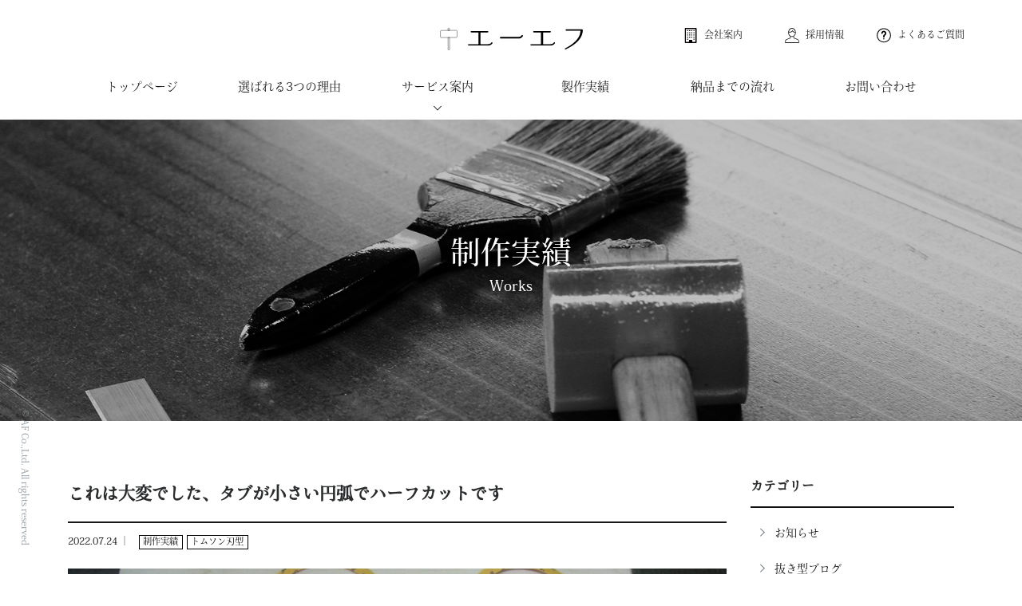

--- FILE ---
content_type: text/html; charset=UTF-8
request_url: https://www.afe.jp/works/3072/
body_size: 50181
content:
<!DOCTYPE html>
<html lang="ja">
<head>
	<meta charset="UTF-8">
	<title>これは大変でした、タブが小さい円弧でハーフカットです | 刃型・抜き型・ビク型製作　トムソン型のスぺシャリスト｜有限会社エーエフ</title>
	<!-- OGP -->
	<meta property="og:title" content="これは大変でした、タブが小さい円弧でハーフカットです | 刃型・抜き型・ビク型製作　トムソン型のスぺシャリスト｜有限会社エーエフ" />
	<meta property="og:type" content="article" />
	<meta property="og:url" content="https://www.afe.jp/works/3072/" />
	<meta property="og:image" content="https://www.afe.jp/img/ico/ogp.jpg" />
	<meta property="og:site_name" content="刃型・抜き型・ビク型製作　トムソン型のスぺシャリスト｜有限会社エーエフ" />
	<meta property="og:description" content="神経をすり減らす仕事でした。..." />
	<meta property="og:locale" content="ja_JP" />
	<!-- / OGP -->
	<meta name="viewport" content="width=device-width,initial-scale=1.0,minimum-scale=1.0">
	<meta name="description" content="神経をすり減らす仕事でした。..." />
	<meta name="keywords" content="トムソン型,抜き型,トムソン木型,ビク型,刃型" />
	<meta name="robots" content="index,follow">
	<meta name="SKYPE_TOOLBAR" content="SKYPE_TOOLBAR_PARSER_COMPATIBLE">
	<meta name="format-detection" content="telephone=no">
	<link rel="shortcut icon" href="/img/ico/favicon.ico">
	<link rel="alternate" type="application/rss+xml" title="刃型・抜き型・ビク型製作　トムソン型のスぺシャリスト｜有限会社エーエフ &raquo; フィード" href="https://www.afe.jp/feed/" />
	<link rel="stylesheet" href="/dist/css/styles.css?date=20200228">

	<meta name='robots' content='max-image-preview:large' />
<link rel='dns-prefetch' href='//www.google.com' />
<style id='wp-img-auto-sizes-contain-inline-css' type='text/css'>
img:is([sizes=auto i],[sizes^="auto," i]){contain-intrinsic-size:3000px 1500px}
/*# sourceURL=wp-img-auto-sizes-contain-inline-css */
</style>
<link rel='stylesheet' id='wp-block-library-css' href='https://www.afe.jp/wp/wp-includes/css/dist/block-library/style.min.css?ver=6.9' type='text/css' media='all' />
<style id='global-styles-inline-css' type='text/css'>
:root{--wp--preset--aspect-ratio--square: 1;--wp--preset--aspect-ratio--4-3: 4/3;--wp--preset--aspect-ratio--3-4: 3/4;--wp--preset--aspect-ratio--3-2: 3/2;--wp--preset--aspect-ratio--2-3: 2/3;--wp--preset--aspect-ratio--16-9: 16/9;--wp--preset--aspect-ratio--9-16: 9/16;--wp--preset--color--black: #000000;--wp--preset--color--cyan-bluish-gray: #abb8c3;--wp--preset--color--white: #ffffff;--wp--preset--color--pale-pink: #f78da7;--wp--preset--color--vivid-red: #cf2e2e;--wp--preset--color--luminous-vivid-orange: #ff6900;--wp--preset--color--luminous-vivid-amber: #fcb900;--wp--preset--color--light-green-cyan: #7bdcb5;--wp--preset--color--vivid-green-cyan: #00d084;--wp--preset--color--pale-cyan-blue: #8ed1fc;--wp--preset--color--vivid-cyan-blue: #0693e3;--wp--preset--color--vivid-purple: #9b51e0;--wp--preset--gradient--vivid-cyan-blue-to-vivid-purple: linear-gradient(135deg,rgb(6,147,227) 0%,rgb(155,81,224) 100%);--wp--preset--gradient--light-green-cyan-to-vivid-green-cyan: linear-gradient(135deg,rgb(122,220,180) 0%,rgb(0,208,130) 100%);--wp--preset--gradient--luminous-vivid-amber-to-luminous-vivid-orange: linear-gradient(135deg,rgb(252,185,0) 0%,rgb(255,105,0) 100%);--wp--preset--gradient--luminous-vivid-orange-to-vivid-red: linear-gradient(135deg,rgb(255,105,0) 0%,rgb(207,46,46) 100%);--wp--preset--gradient--very-light-gray-to-cyan-bluish-gray: linear-gradient(135deg,rgb(238,238,238) 0%,rgb(169,184,195) 100%);--wp--preset--gradient--cool-to-warm-spectrum: linear-gradient(135deg,rgb(74,234,220) 0%,rgb(151,120,209) 20%,rgb(207,42,186) 40%,rgb(238,44,130) 60%,rgb(251,105,98) 80%,rgb(254,248,76) 100%);--wp--preset--gradient--blush-light-purple: linear-gradient(135deg,rgb(255,206,236) 0%,rgb(152,150,240) 100%);--wp--preset--gradient--blush-bordeaux: linear-gradient(135deg,rgb(254,205,165) 0%,rgb(254,45,45) 50%,rgb(107,0,62) 100%);--wp--preset--gradient--luminous-dusk: linear-gradient(135deg,rgb(255,203,112) 0%,rgb(199,81,192) 50%,rgb(65,88,208) 100%);--wp--preset--gradient--pale-ocean: linear-gradient(135deg,rgb(255,245,203) 0%,rgb(182,227,212) 50%,rgb(51,167,181) 100%);--wp--preset--gradient--electric-grass: linear-gradient(135deg,rgb(202,248,128) 0%,rgb(113,206,126) 100%);--wp--preset--gradient--midnight: linear-gradient(135deg,rgb(2,3,129) 0%,rgb(40,116,252) 100%);--wp--preset--font-size--small: 13px;--wp--preset--font-size--medium: 20px;--wp--preset--font-size--large: 36px;--wp--preset--font-size--x-large: 42px;--wp--preset--spacing--20: 0.44rem;--wp--preset--spacing--30: 0.67rem;--wp--preset--spacing--40: 1rem;--wp--preset--spacing--50: 1.5rem;--wp--preset--spacing--60: 2.25rem;--wp--preset--spacing--70: 3.38rem;--wp--preset--spacing--80: 5.06rem;--wp--preset--shadow--natural: 6px 6px 9px rgba(0, 0, 0, 0.2);--wp--preset--shadow--deep: 12px 12px 50px rgba(0, 0, 0, 0.4);--wp--preset--shadow--sharp: 6px 6px 0px rgba(0, 0, 0, 0.2);--wp--preset--shadow--outlined: 6px 6px 0px -3px rgb(255, 255, 255), 6px 6px rgb(0, 0, 0);--wp--preset--shadow--crisp: 6px 6px 0px rgb(0, 0, 0);}:where(.is-layout-flex){gap: 0.5em;}:where(.is-layout-grid){gap: 0.5em;}body .is-layout-flex{display: flex;}.is-layout-flex{flex-wrap: wrap;align-items: center;}.is-layout-flex > :is(*, div){margin: 0;}body .is-layout-grid{display: grid;}.is-layout-grid > :is(*, div){margin: 0;}:where(.wp-block-columns.is-layout-flex){gap: 2em;}:where(.wp-block-columns.is-layout-grid){gap: 2em;}:where(.wp-block-post-template.is-layout-flex){gap: 1.25em;}:where(.wp-block-post-template.is-layout-grid){gap: 1.25em;}.has-black-color{color: var(--wp--preset--color--black) !important;}.has-cyan-bluish-gray-color{color: var(--wp--preset--color--cyan-bluish-gray) !important;}.has-white-color{color: var(--wp--preset--color--white) !important;}.has-pale-pink-color{color: var(--wp--preset--color--pale-pink) !important;}.has-vivid-red-color{color: var(--wp--preset--color--vivid-red) !important;}.has-luminous-vivid-orange-color{color: var(--wp--preset--color--luminous-vivid-orange) !important;}.has-luminous-vivid-amber-color{color: var(--wp--preset--color--luminous-vivid-amber) !important;}.has-light-green-cyan-color{color: var(--wp--preset--color--light-green-cyan) !important;}.has-vivid-green-cyan-color{color: var(--wp--preset--color--vivid-green-cyan) !important;}.has-pale-cyan-blue-color{color: var(--wp--preset--color--pale-cyan-blue) !important;}.has-vivid-cyan-blue-color{color: var(--wp--preset--color--vivid-cyan-blue) !important;}.has-vivid-purple-color{color: var(--wp--preset--color--vivid-purple) !important;}.has-black-background-color{background-color: var(--wp--preset--color--black) !important;}.has-cyan-bluish-gray-background-color{background-color: var(--wp--preset--color--cyan-bluish-gray) !important;}.has-white-background-color{background-color: var(--wp--preset--color--white) !important;}.has-pale-pink-background-color{background-color: var(--wp--preset--color--pale-pink) !important;}.has-vivid-red-background-color{background-color: var(--wp--preset--color--vivid-red) !important;}.has-luminous-vivid-orange-background-color{background-color: var(--wp--preset--color--luminous-vivid-orange) !important;}.has-luminous-vivid-amber-background-color{background-color: var(--wp--preset--color--luminous-vivid-amber) !important;}.has-light-green-cyan-background-color{background-color: var(--wp--preset--color--light-green-cyan) !important;}.has-vivid-green-cyan-background-color{background-color: var(--wp--preset--color--vivid-green-cyan) !important;}.has-pale-cyan-blue-background-color{background-color: var(--wp--preset--color--pale-cyan-blue) !important;}.has-vivid-cyan-blue-background-color{background-color: var(--wp--preset--color--vivid-cyan-blue) !important;}.has-vivid-purple-background-color{background-color: var(--wp--preset--color--vivid-purple) !important;}.has-black-border-color{border-color: var(--wp--preset--color--black) !important;}.has-cyan-bluish-gray-border-color{border-color: var(--wp--preset--color--cyan-bluish-gray) !important;}.has-white-border-color{border-color: var(--wp--preset--color--white) !important;}.has-pale-pink-border-color{border-color: var(--wp--preset--color--pale-pink) !important;}.has-vivid-red-border-color{border-color: var(--wp--preset--color--vivid-red) !important;}.has-luminous-vivid-orange-border-color{border-color: var(--wp--preset--color--luminous-vivid-orange) !important;}.has-luminous-vivid-amber-border-color{border-color: var(--wp--preset--color--luminous-vivid-amber) !important;}.has-light-green-cyan-border-color{border-color: var(--wp--preset--color--light-green-cyan) !important;}.has-vivid-green-cyan-border-color{border-color: var(--wp--preset--color--vivid-green-cyan) !important;}.has-pale-cyan-blue-border-color{border-color: var(--wp--preset--color--pale-cyan-blue) !important;}.has-vivid-cyan-blue-border-color{border-color: var(--wp--preset--color--vivid-cyan-blue) !important;}.has-vivid-purple-border-color{border-color: var(--wp--preset--color--vivid-purple) !important;}.has-vivid-cyan-blue-to-vivid-purple-gradient-background{background: var(--wp--preset--gradient--vivid-cyan-blue-to-vivid-purple) !important;}.has-light-green-cyan-to-vivid-green-cyan-gradient-background{background: var(--wp--preset--gradient--light-green-cyan-to-vivid-green-cyan) !important;}.has-luminous-vivid-amber-to-luminous-vivid-orange-gradient-background{background: var(--wp--preset--gradient--luminous-vivid-amber-to-luminous-vivid-orange) !important;}.has-luminous-vivid-orange-to-vivid-red-gradient-background{background: var(--wp--preset--gradient--luminous-vivid-orange-to-vivid-red) !important;}.has-very-light-gray-to-cyan-bluish-gray-gradient-background{background: var(--wp--preset--gradient--very-light-gray-to-cyan-bluish-gray) !important;}.has-cool-to-warm-spectrum-gradient-background{background: var(--wp--preset--gradient--cool-to-warm-spectrum) !important;}.has-blush-light-purple-gradient-background{background: var(--wp--preset--gradient--blush-light-purple) !important;}.has-blush-bordeaux-gradient-background{background: var(--wp--preset--gradient--blush-bordeaux) !important;}.has-luminous-dusk-gradient-background{background: var(--wp--preset--gradient--luminous-dusk) !important;}.has-pale-ocean-gradient-background{background: var(--wp--preset--gradient--pale-ocean) !important;}.has-electric-grass-gradient-background{background: var(--wp--preset--gradient--electric-grass) !important;}.has-midnight-gradient-background{background: var(--wp--preset--gradient--midnight) !important;}.has-small-font-size{font-size: var(--wp--preset--font-size--small) !important;}.has-medium-font-size{font-size: var(--wp--preset--font-size--medium) !important;}.has-large-font-size{font-size: var(--wp--preset--font-size--large) !important;}.has-x-large-font-size{font-size: var(--wp--preset--font-size--x-large) !important;}
/*# sourceURL=global-styles-inline-css */
</style>

<style id='classic-theme-styles-inline-css' type='text/css'>
/*! This file is auto-generated */
.wp-block-button__link{color:#fff;background-color:#32373c;border-radius:9999px;box-shadow:none;text-decoration:none;padding:calc(.667em + 2px) calc(1.333em + 2px);font-size:1.125em}.wp-block-file__button{background:#32373c;color:#fff;text-decoration:none}
/*# sourceURL=/wp-includes/css/classic-themes.min.css */
</style>
<link rel="canonical" href="https://www.afe.jp/works/3072/" />

    <style>
        .grecaptcha-badge{display: none !important;}
        .mw_wp_form_confirm .form__confirm__hidden{ display:none;}
        .form__pp { font-size:14px; line-height:1.8; margin-top:40px; text-align:center;}
        @media( max-width: 575px){ 
            .form__pp { font-size:12px; text-align:left;}
            .form__pp br { display:none;}
        }
    </style>	<noscript>
		<link rel="stylesheet" href="/dist/css/icons.css">
		<link rel="stylesheet" href="/dist/css/noscript.css">
	</noscript>
</head>
<body class="wp-singular post-template-default single single-post postid-3072 single-format-standard wp-theme-willSTYLE" data-root="/">
	<div id="page">
		<div id="barba-wrapper">
			<div class="barba-container" >
								<header id="header" class="fixed-content">
					<div class="header--bg">
						<div class="container">
							<div class="row">
								<div class="col" id="header--logo">
									<h1 id="logo">
										<a href="/">
											<img src="/img/header/logo.svg" alt="有限会社エーエフ" width="179" height="27.56">
										</a>
									</h1>
								</div>
								<ul id="header-nav" class="row hidden-md-down">
									<li class="col"><a href="/company/"><img data-src="/img/header/icon-building.svg" width="18" height="19" alt="会社案内" class="lazyload lazy-inline">
									<noscript><img src="/img/header/icon-building.svg" width="18" height="19" alt="会社案内"></noscript>会社案内</a></li>
									<li class="col"><a href="/recruit/"><img data-src="/img/header/icon-person.svg" width="18" height="19" alt="採用情報" class="lazyload lazy-inline">
									<noscript><img src="/img/header/icon-person.svg" width="18" height="19" alt="採用情報"></noscript>採用情報</a></li>
									<li class="col"><a href="/faq/"><img data-src="/img/header/icon-faq.svg" width="18" height="19" alt="よくあるご質問" class="lazyload lazy-inline">
									<noscript><img src="/img/header/icon-faq.svg" width="18" height="19" alt="よくあるご質問"></noscript>よくあるご質問</a></li>
								</ul>
							</div>
							<nav id="gnav" class="hidden-md-down">
								<ul class="row">
									<li class="col">
										<a href="/">トップページ</a>
									</li>
									<li class="col">
										<a href="/reason/">選ばれる3つの理由</a>
									</li>
									<li class="col">
										<a href="" class="dropdown-trigger">サービス案内</a>
									</li>
									<li class="col">
										<a href="/works/">製作実績</a>
									</li>
									<li class="col">
										<a href="/flow/">納品までの流れ</a>
									</li>
									<li class="col">
										<a href="/contact/">お問い合わせ</a>
									</li>
								</ul>
							</nav>
						</div>
					</div>
					<div id="dropdown-nav">
						<div class="container">
							<nav>
								<ul class="row">
									<li class="col-lg-4">
										<a href="/thompson/">
											<div class="icons"><img data-src="/img/header/dropdown/icon01.svg" width="60" height="60" class="lazyload lazy-inline" alt="トムソン木型（ビク型）"><noscript><img src="/img/header/dropdown/icon01.svg" width="60" height="60" alt="トムソン木型（ビク型）"></noscript></div>
											トムソン木型（ビク型）
										</a>
									</li>
									<li class="col-lg-4">
										<a href="/razer/">
											<div class="icons"><img data-src="/img/header/dropdown/icon02.svg" width="60" height="60" class="lazyload lazy-inline" alt="レーザー加工"><noscript><img src="/img/header/dropdown/icon02.svg" width="60" height="60" alt="レーザー加工"></noscript></div>
											レーザー加工
										</a>
									</li>
									<li class="col-lg-4">
										<a href="/pinnacle/">
											<div class="icons"><img data-src="/img/header/dropdown/icon03.svg" width="60" height="60" class="lazyload lazy-inline" alt="ピナクルダイ"><noscript><img src="/img/header/dropdown/icon03.svg" width="60" height="60" alt="ピナクルダイ"></noscript></div>
											ピナクルダイ<sup>®</sup>
										</a>
									</li>
								</ul>
							</nav>
						</div>
					</div>
				</header><!-- #header -->
								<div id="mainImage" class="main-bg main-blog lazyload plx">
			<div class="container">
				<h2 class="plx-elem">
											制作実績<span class="plx-elem">Works</span>
									</h2>
			</div>
		</div>
		<div id="contents">
			<article id="blog">
				<div class="container pt60 pb60">
					<div class="row plx">
						<div class="col-lg-9">

							<div class="blog-list-box ov-h">
								<h2 class="blog-single-title">
									これは大変でした、タブが小さい円弧でハーフカットです								</h2>
								<div class="blog--time mb20">
									<time datetime="2022-07-24T18:42:27+09:00" class="blog-single-time">2022.07.24</time> 
									<a href="https://www.afe.jp/works/" rel="category tag cvs-target" class="mr5  mr5 badge badge-outline">制作実績</a><a href="https://www.afe.jp/works/cat01/" rel="category tag cvs-target" class="mr5  mr5 badge badge-outline">トムソン刃型</a>								</div>
																																																																																								<div class="slide-image-single card--image mb20 lazyload lazy-inline" data-bg="https://www.afe.jp/wp/wp-content/uploads/2022/07/IMG_7132-1024x768.jpg">
								</div>
								<noscript>
									<div class="slide-image-single card--image mb20" style="background-image:url('https://www.afe.jp/wp/wp-content/uploads/2022/07/IMG_7132-1024x768.jpg')">
									</div>
								</noscript>
																																								
																
								<div class="blog-body lightbox--gallery">
									<p>神経をすり減らす仕事でした。</p>
								</div>
																<div class="blog-share">
									<div class="row z-depth-2">
										<div class="col-sm-6">
											<h4>この記事をシェアする</h4>
										</div>
										<div class="col-sm-6">
											<div class="share-button">
												<a href="http://twitter.com/share?url=https://www.afe.jp/works/3072/&amp;text=これは大変でした、タブが小さい円弧でハーフカットです" class="btn btn-info share-tw">
												</a>
												<a href="https://www.facebook.com/sharer/sharer.php?u=https://www.afe.jp/works/3072/" class="btn btn-info share-fb">
												</a>
											</div>
										</div>
									</div>
								</div>
								<div class="single-pagenavi">
									<span class="arrow-left"><a href="https://www.afe.jp/works/3069/" rel="prev">刃型ベースにＡＢＳ樹脂を使用</a></span>
									<span><a href="https://www.afe.jp/works/cat01/" class="return">トムソン刃型一覧へ</a></span>
						    		<span class="arrow-right"><a href="https://www.afe.jp/works/3078/" rel="next">大きい刃型です。</a></span>
								<!--/ .single-pagenavi --></div>
							</div>
						</div>
						<div class="col-lg-3">
														<div id="side" class="pb40">
								<h4 class="side-title">
									カテゴリー
								</h4>
								<ul class="cat-list mb20">
										<li class="cat-item cat-item-1"><a href="https://www.afe.jp/information/">お知らせ</a>
</li>
	<li class="cat-item cat-item-2"><a href="https://www.afe.jp/blog/">抜き型ブログ</a>
</li>
	<li class="cat-item cat-item-3"><a href="https://www.afe.jp/works/">制作実績</a>
<ul class='children'>
	<li class="cat-item cat-item-4"><a href="https://www.afe.jp/works/cat01/">トムソン刃型</a>
</li>
	<li class="cat-item cat-item-6"><a href="https://www.afe.jp/works/cat03/">ピナクルダイ®</a>
</li>
	<li class="cat-item cat-item-59"><a href="https://www.afe.jp/works/zvaayejrm/">刃型以外</a>
</li>
</ul>
</li>
								</ul>
								<h4 class="side-title">
									タグ
								</h4>
								<ul class='wp-tag-cloud' role='list'>
	<li><a href="https://www.afe.jp/tag/ljaj9qWFKi/" class="tag-cloud-link tag-link-44 tag-link-position-1" style="font-size: 9.1300448430493pt;" aria-label="R起こし加工 (2個の項目)">R起こし加工</a></li>
	<li><a href="https://www.afe.jp/tag/7KxVW2cVFe/" class="tag-cloud-link tag-link-62 tag-link-position-2" style="font-size: 8pt;" aria-label="アクリル板を加工 (1個の項目)">アクリル板を加工</a></li>
	<li><a href="https://www.afe.jp/tag/zL6ZlEHb4/" class="tag-cloud-link tag-link-66 tag-link-position-3" style="font-size: 15.470852017937pt;" aria-label="ガイドピン仕様 (30個の項目)">ガイドピン仕様</a></li>
	<li><a href="https://www.afe.jp/tag/HmehDX4UWM/" class="tag-cloud-link tag-link-21 tag-link-position-4" style="font-size: 11.452914798206pt;" aria-label="ゴムを抜く (6個の項目)">ゴムを抜く</a></li>
	<li><a href="https://www.afe.jp/tag/vAI0e0Yzjy/" class="tag-cloud-link tag-link-43 tag-link-position-5" style="font-size: 9.1300448430493pt;" aria-label="ステン（サス　SUS）を抜く型 (2個の項目)">ステン（サス　SUS）を抜く型</a></li>
	<li><a href="https://www.afe.jp/tag/xjH9ZnaOYe/" class="tag-cloud-link tag-link-42 tag-link-position-6" style="font-size: 13.650224215247pt;" aria-label="スポンジを抜く (15個の項目)">スポンジを抜く</a></li>
	<li><a href="https://www.afe.jp/tag/OMvwODwwP4/" class="tag-cloud-link tag-link-68 tag-link-position-7" style="font-size: 9.8834080717489pt;" aria-label="スリ合わせ (3個の項目)">スリ合わせ</a></li>
	<li><a href="https://www.afe.jp/tag/hXrcrmjNUS/" class="tag-cloud-link tag-link-10 tag-link-position-8" style="font-size: 13.085201793722pt;" aria-label="タガネ式 (12個の項目)">タガネ式</a></li>
	<li><a href="https://www.afe.jp/tag/wtBvH0UdN9/" class="tag-cloud-link tag-link-40 tag-link-position-9" style="font-size: 17.479820627803pt;" aria-label="ハーフカット (64個の項目)">ハーフカット</a></li>
	<li><a href="https://www.afe.jp/tag/KtcWYNMltk/" class="tag-cloud-link tag-link-45 tag-link-position-10" style="font-size: 13.085201793722pt;" aria-label="ピナクルダイ (12個の項目)">ピナクルダイ</a></li>
	<li><a href="https://www.afe.jp/tag/BQKDSyGKUO/" class="tag-cloud-link tag-link-47 tag-link-position-11" style="font-size: 14.780269058296pt;" aria-label="ベースにABS（樹脂） (23個の項目)">ベースにABS（樹脂）</a></li>
	<li><a href="https://www.afe.jp/tag/IjK80VSLEm/" class="tag-cloud-link tag-link-23 tag-link-position-12" style="font-size: 12.645739910314pt;" aria-label="ベース無し刃のみ (10個の項目)">ベース無し刃のみ</a></li>
	<li><a href="https://www.afe.jp/tag/mfGLksTY72/" class="tag-cloud-link tag-link-52 tag-link-position-13" style="font-size: 9.1300448430493pt;" aria-label="ボルト締め (2個の項目)">ボルト締め</a></li>
	<li><a href="https://www.afe.jp/tag/zCVIXR1dxF/" class="tag-cloud-link tag-link-64 tag-link-position-14" style="font-size: 13.085201793722pt;" aria-label="ミシン刃 (12個の項目)">ミシン刃</a></li>
	<li><a href="https://www.afe.jp/tag/y8n64GTYOG/" class="tag-cloud-link tag-link-56 tag-link-position-15" style="font-size: 8pt;" aria-label="レーザー切断致します (1個の項目)">レーザー切断致します</a></li>
	<li><a href="https://www.afe.jp/tag/SbR7kPeGao/" class="tag-cloud-link tag-link-49 tag-link-position-16" style="font-size: 9.8834080717489pt;" aria-label="レーザー機で切断したもの (3個の項目)">レーザー機で切断したもの</a></li>
	<li><a href="https://www.afe.jp/tag/dXoiVxWkGe/" class="tag-cloud-link tag-link-25 tag-link-position-17" style="font-size: 22pt;" aria-label="一発型 (334個の項目)">一発型</a></li>
	<li><a href="https://www.afe.jp/tag/TqqN1coakX/" class="tag-cloud-link tag-link-37 tag-link-position-18" style="font-size: 9.8834080717489pt;" aria-label="上下型 (3個の項目)">上下型</a></li>
	<li><a href="https://www.afe.jp/tag/H17U9hPEKV/" class="tag-cloud-link tag-link-48 tag-link-position-19" style="font-size: 10.511210762332pt;" aria-label="冶具型 (4個の項目)">冶具型</a></li>
	<li><a href="https://www.afe.jp/tag/9dXh9zkHJc/" class="tag-cloud-link tag-link-65 tag-link-position-20" style="font-size: 14.403587443946pt;" aria-label="刃先カット (20個の項目)">刃先カット</a></li>
	<li><a href="https://www.afe.jp/tag/N02Nv6XIv/" class="tag-cloud-link tag-link-28 tag-link-position-21" style="font-size: 13.085201793722pt;" aria-label="刃単体の型 (12個の項目)">刃単体の型</a></li>
	<li><a href="https://www.afe.jp/tag/X6u093S4p/" class="tag-cloud-link tag-link-41 tag-link-position-22" style="font-size: 11.013452914798pt;" aria-label="印刷物を抜く型 (5個の項目)">印刷物を抜く型</a></li>
	<li><a href="https://www.afe.jp/tag/6ebFqSdjHm/" class="tag-cloud-link tag-link-46 tag-link-position-23" style="font-size: 12.896860986547pt;" aria-label="台にアクリルを使用 (11個の項目)">台にアクリルを使用</a></li>
	<li><a href="https://www.afe.jp/tag/rvL4Gwayjt/" class="tag-cloud-link tag-link-55 tag-link-position-24" style="font-size: 16.85201793722pt;" aria-label="変形曲げ (50個の項目)">変形曲げ</a></li>
	<li><a href="https://www.afe.jp/tag/YgSz8wpAMi/" class="tag-cloud-link tag-link-51 tag-link-position-25" style="font-size: 17.856502242152pt;" aria-label="多数個取り (73個の項目)">多数個取り</a></li>
	<li><a href="https://www.afe.jp/tag/33ldU43guV/" class="tag-cloud-link tag-link-67 tag-link-position-26" style="font-size: 12.394618834081pt;" aria-label="大きな刃型 (9個の項目)">大きな刃型</a></li>
	<li><a href="https://www.afe.jp/tag/wdWdk2gU2Y/" class="tag-cloud-link tag-link-53 tag-link-position-27" style="font-size: 17.165919282511pt;" aria-label="小さい形状 (56個の項目)">小さい形状</a></li>
	<li><a href="https://www.afe.jp/tag/XnxxHcuhz4/" class="tag-cloud-link tag-link-30 tag-link-position-28" style="font-size: 16.977578475336pt;" aria-label="工程を分けて抜く型 (53個の項目)">工程を分けて抜く型</a></li>
	<li><a href="https://www.afe.jp/tag/9EGXo9xddp/" class="tag-cloud-link tag-link-38 tag-link-position-29" style="font-size: 8pt;" aria-label="弊社試作型 (1個の項目)">弊社試作型</a></li>
	<li><a href="https://www.afe.jp/tag/YYmdfoOAA/" class="tag-cloud-link tag-link-36 tag-link-position-30" style="font-size: 8pt;" aria-label="彫刻刃とコンビ型 (1個の項目)">彫刻刃とコンビ型</a></li>
	<li><a href="https://www.afe.jp/tag/CIC4HpCsDc/" class="tag-cloud-link tag-link-20 tag-link-position-31" style="font-size: 14.654708520179pt;" aria-label="樹脂を抜く (22個の項目)">樹脂を抜く</a></li>
	<li><a href="https://www.afe.jp/tag/P152Zz2Xk2/" class="tag-cloud-link tag-link-22 tag-link-position-32" style="font-size: 13.838565022422pt;" aria-label="溶接付き (16個の項目)">溶接付き</a></li>
	<li><a href="https://www.afe.jp/tag/uWG1zKAVS6/" class="tag-cloud-link tag-link-63 tag-link-position-33" style="font-size: 16.977578475336pt;" aria-label="特に特徴のない普通の刃型 (53個の項目)">特に特徴のない普通の刃型</a></li>
	<li><a href="https://www.afe.jp/tag/2Ttb0Ib4lq/" class="tag-cloud-link tag-link-39 tag-link-position-34" style="font-size: 14.905829596413pt;" aria-label="特殊な抜き加工 (24個の項目)">特殊な抜き加工</a></li>
	<li><a href="https://www.afe.jp/tag/Xy1a66ZPVn/" class="tag-cloud-link tag-link-26 tag-link-position-35" style="font-size: 12.080717488789pt;" aria-label="真空成形型 (8個の項目)">真空成形型</a></li>
	<li><a href="https://www.afe.jp/tag/7u5nhO6KD4/" class="tag-cloud-link tag-link-32 tag-link-position-36" style="font-size: 12.896860986547pt;" aria-label="硬い材料抜き (11個の項目)">硬い材料抜き</a></li>
	<li><a href="https://www.afe.jp/tag/ckDVRzXBrO/" class="tag-cloud-link tag-link-50 tag-link-position-37" style="font-size: 8pt;" aria-label="簡単な形状 (1個の項目)">簡単な形状</a></li>
	<li><a href="https://www.afe.jp/tag/0JtOTHFWox/" class="tag-cloud-link tag-link-29 tag-link-position-38" style="font-size: 15.910313901345pt;" aria-label="繊細な刃型 (35個の項目)">繊細な刃型</a></li>
	<li><a href="https://www.afe.jp/tag/ZQdbDRThb/" class="tag-cloud-link tag-link-34 tag-link-position-39" style="font-size: 12.080717488789pt;" aria-label="軽い刃型 (8個の項目)">軽い刃型</a></li>
	<li><a href="https://www.afe.jp/tag/OtTachZ8R7/" class="tag-cloud-link tag-link-24 tag-link-position-40" style="font-size: 18.421524663677pt;" aria-label="順送型 (90個の項目)">順送型</a></li>
	<li><a href="https://www.afe.jp/tag/ujSr7oTQiw/" class="tag-cloud-link tag-link-18 tag-link-position-41" style="font-size: 13.336322869955pt;" aria-label="高刃 (13個の項目)">高刃</a></li>
</ul>
								<h4 class="side-title">
									アーカイブ
								</h4>
								<div class="side-select-wrapper">
									<div class="select-wrap mb20">
										<select onchange="window.location.href=this.value" class="form-control">
											<option value="">アーカイブを選択</option>
												<option value='https://www.afe.jp/date/2025/12/?cat=3'> 2025年12月 </option>
	<option value='https://www.afe.jp/date/2025/11/?cat=3'> 2025年11月 </option>
	<option value='https://www.afe.jp/date/2025/10/?cat=3'> 2025年10月 </option>
	<option value='https://www.afe.jp/date/2025/09/?cat=3'> 2025年9月 </option>
	<option value='https://www.afe.jp/date/2025/07/?cat=3'> 2025年7月 </option>
	<option value='https://www.afe.jp/date/2025/06/?cat=3'> 2025年6月 </option>
	<option value='https://www.afe.jp/date/2025/05/?cat=3'> 2025年5月 </option>
	<option value='https://www.afe.jp/date/2025/04/?cat=3'> 2025年4月 </option>
	<option value='https://www.afe.jp/date/2025/02/?cat=3'> 2025年2月 </option>
	<option value='https://www.afe.jp/date/2025/01/?cat=3'> 2025年1月 </option>
	<option value='https://www.afe.jp/date/2024/12/?cat=3'> 2024年12月 </option>
	<option value='https://www.afe.jp/date/2024/10/?cat=3'> 2024年10月 </option>
	<option value='https://www.afe.jp/date/2024/09/?cat=3'> 2024年9月 </option>
	<option value='https://www.afe.jp/date/2024/08/?cat=3'> 2024年8月 </option>
	<option value='https://www.afe.jp/date/2024/07/?cat=3'> 2024年7月 </option>
	<option value='https://www.afe.jp/date/2024/06/?cat=3'> 2024年6月 </option>
	<option value='https://www.afe.jp/date/2024/05/?cat=3'> 2024年5月 </option>
	<option value='https://www.afe.jp/date/2024/04/?cat=3'> 2024年4月 </option>
	<option value='https://www.afe.jp/date/2024/03/?cat=3'> 2024年3月 </option>
	<option value='https://www.afe.jp/date/2024/02/?cat=3'> 2024年2月 </option>
	<option value='https://www.afe.jp/date/2024/01/?cat=3'> 2024年1月 </option>
	<option value='https://www.afe.jp/date/2023/12/?cat=3'> 2023年12月 </option>
	<option value='https://www.afe.jp/date/2022/07/?cat=3'> 2022年7月 </option>
	<option value='https://www.afe.jp/date/2021/12/?cat=3'> 2021年12月 </option>
	<option value='https://www.afe.jp/date/2021/10/?cat=3'> 2021年10月 </option>
	<option value='https://www.afe.jp/date/2021/09/?cat=3'> 2021年9月 </option>
	<option value='https://www.afe.jp/date/2021/08/?cat=3'> 2021年8月 </option>
	<option value='https://www.afe.jp/date/2020/10/?cat=3'> 2020年10月 </option>
	<option value='https://www.afe.jp/date/2020/09/?cat=3'> 2020年9月 </option>
	<option value='https://www.afe.jp/date/2020/07/?cat=3'> 2020年7月 </option>
	<option value='https://www.afe.jp/date/2020/06/?cat=3'> 2020年6月 </option>
	<option value='https://www.afe.jp/date/2020/05/?cat=3'> 2020年5月 </option>
	<option value='https://www.afe.jp/date/2018/12/?cat=3'> 2018年12月 </option>
	<option value='https://www.afe.jp/date/2017/08/?cat=3'> 2017年8月 </option>
	<option value='https://www.afe.jp/date/2017/07/?cat=3'> 2017年7月 </option>
	<option value='https://www.afe.jp/date/2017/04/?cat=3'> 2017年4月 </option>
	<option value='https://www.afe.jp/date/2017/03/?cat=3'> 2017年3月 </option>
	<option value='https://www.afe.jp/date/2016/11/?cat=3'> 2016年11月 </option>
	<option value='https://www.afe.jp/date/2015/11/?cat=3'> 2015年11月 </option>
										</select>
									</div>
								</div>
																																<h4 class="side-title">
									最新の記事
								</h4>
								<div class="blog-list-box ov-h">
																		<article class="blog-list">
										<div class="blog-list-image">
											<a href="https://www.afe.jp/works/4019/" class="lazy-inline lazyload blog-list-thumbnail" data-bg="https://www.afe.jp/wp/wp-content/uploads/2024/08/IMG_7402-210x210.jpg"></a>
											<noscript>
												<a href="https://www.afe.jp/works/4019/" class="blog-list-thumbnail" style="background-image: url(https://www.afe.jp/wp/wp-content/uploads/2024/08/IMG_7402-210x210.jpg)"></a>
											</noscript>
										</div>
										<div class="blog-list-body cvs-target">
											<div class="mb5">
												<time datetime="2025-12-31T16:49:19+09:00" class="blog--list-time">2025.12.31</time> 
											</div>
											<h2 class="blog-list-title fwn mb15">
												<a href="https://www.afe.jp/works/4019/">多数の刃が取り付けられた刃型です。</a>
											</h2>
										</div>
									</article>
																		<article class="blog-list">
										<div class="blog-list-image">
											<a href="https://www.afe.jp/works/4211/" class="lazy-inline lazyload blog-list-thumbnail" data-bg="https://www.afe.jp/wp/wp-content/uploads/2025/02/IMG_7467-210x210.jpg"></a>
											<noscript>
												<a href="https://www.afe.jp/works/4211/" class="blog-list-thumbnail" style="background-image: url(https://www.afe.jp/wp/wp-content/uploads/2025/02/IMG_7467-210x210.jpg)"></a>
											</noscript>
										</div>
										<div class="blog-list-body cvs-target">
											<div class="mb5">
												<time datetime="2025-12-31T15:13:25+09:00" class="blog--list-time">2025.12.31</time> 
											</div>
											<h2 class="blog-list-title fwn mb15">
												<a href="https://www.afe.jp/works/4211/">刃型のベースにABS樹脂を使用した刃型です。</a>
											</h2>
										</div>
									</article>
																		<article class="blog-list">
										<div class="blog-list-image">
											<a href="https://www.afe.jp/works/4539/" class="lazy-inline lazyload blog-list-thumbnail" data-bg="https://www.afe.jp/wp/wp-content/uploads/2025/11/IMG_7554-210x210.jpg"></a>
											<noscript>
												<a href="https://www.afe.jp/works/4539/" class="blog-list-thumbnail" style="background-image: url(https://www.afe.jp/wp/wp-content/uploads/2025/11/IMG_7554-210x210.jpg)"></a>
											</noscript>
										</div>
										<div class="blog-list-body cvs-target">
											<div class="mb5">
												<time datetime="2025-12-20T14:01:53+09:00" class="blog--list-time">2025.12.20</time> 
											</div>
											<h2 class="blog-list-title fwn mb15">
												<a href="https://www.afe.jp/works/4539/">本件は、抜いた製品を確実に押し出すための風穴を設けた刃型仕様となっています。</a>
											</h2>
										</div>
									</article>
																	</div>
																				</div>						</div>
					</div>
				</div>
			</article>
		</div><!-- / #contents -->											<div id="breadcrumb"><div class="container"><ul class="breadcrumb"><li class="breadcrumb-item" itemscope itemprop="itemListElement" itemtype="http://schema.org/ListItem"><a itemprop="item" href="https://www.afe.jp/"><span itemprop="name">トップページ</span></a></li><li class="breadcrumb-item" itemscope itemprop="itemListElement" itemtype="http://schema.org/ListItem"><a itemprop="item" href="https://www.afe.jp/works/"><span itemprop="name">制作実績</span></a></li><li class="breadcrumb-item" itemscope itemprop="itemListElement" itemtype="http://schema.org/ListItem"><a itemprop="item" href="https://www.afe.jp/works/cat01/"><span itemprop="name">トムソン刃型</span></a></li><li class="breadcrumb-item" itemscope itemprop="itemListElement" itemtype="http://schema.org/ListItem"><span itemprop="name">これは大変でした、タブが小さい円弧でハーフカットです</span></li></ul></div></div>				<aside id="aside--banners" class="aside--banners">
					<div class="content-inner bg-gray">
						<div class="container">
							<div class="row gutters-xs mb10">
								<div class="col-lg-4 col-6 mb10">
									<a href="/flow/"><img data-src="/img/main/banner01.jpg" data-srcset="/img/main/banner01.jpg 1x,/img/main/banner01@2x.jpg 2x" alt="納品までの流れ" class="lazyload lazy-inline"><noscript><img src="/img/main/banner01.jpg" srcset="/img/main/banner01.jpg 1x,/img/main/banner01@2x.jpg 2x" alt="納品までの流れ"></noscript></a>
								</div>
								<div class="col-lg-4 col-6 mb10">
									<a href="/faq/"><img data-src="/img/main/banner02.jpg" data-srcset="/img/main/banner02.jpg 1x,/img/main/banner02@2x.jpg 2x" alt="よくあるご質問" class="lazyload lazy-inline"><noscript><img src="/img/main/banner02.jpg" srcset="/img/main/banner02.jpg 1x,/img/main/banner02@2x.jpg 2x" alt="よくあるご質問"></noscript></a>
								</div>
								<div class="col-lg-4 col-6 mb10">
									<a href="/contact/"><img data-src="/img/main/banner03.jpg" data-srcset="/img/main/banner03.jpg 1x,/img/main/banner03@2x.jpg 2x" alt="お問い合わせ" class="lazyload lazy-inline"><noscript><img src="/img/main/banner03.jpg" srcset="/img/main/banner03.jpg 1x,/img/main/banner03@2x.jpg 2x" alt="お問い合わせ"></noscript></a>
								</div>
							</div>
																												<div class="row gutters-xs">
																<div class="col-lg-6 mb10">
									<div class="blog-list-box ov-h">
										<article class="blog-list">
											<div class="blog-list-image">
												<div class="ov-h">
													<a href="https://www.afe.jp/works/4019/" class="lazy-inline lazyload blog-list-thumbnail" data-bg="https://www.afe.jp/wp/wp-content/uploads/2024/08/IMG_7402-210x210.jpg"></a>
													<noscript><a href="" class="blog-list-thumbnail" style="background-image: url(https://www.afe.jp/wp/wp-content/uploads/2024/08/IMG_7402-210x210.jpg)"></a></noscript>
												</div>
											</div>
											<div class="blog-list-body cvs-target cvs-border">
												<time datetime="4:49 PM" class="blog--list-time">Dec 31, 2025</time>
												<h2 class="blog-list-title">
													<a href="https://www.afe.jp/works/4019/">多数の刃が取り付けられた刃型です。</a>
												</h2>
												<a href="https://www.afe.jp/works/" rel="category tag cvs-target" class="mr5  mr5 badge badge-outline">制作実績</a><a href="https://www.afe.jp/works/cat01/" rel="category tag cvs-target" class="mr5  mr5 badge badge-outline">トムソン刃型</a>											</div>
										</article>
									</div>
								</div>
																<div class="col-lg-6 mb10">
									<div class="blog-list-box ov-h">
										<article class="blog-list">
											<div class="blog-list-image">
												<div class="ov-h">
													<a href="https://www.afe.jp/works/4211/" class="lazy-inline lazyload blog-list-thumbnail" data-bg="https://www.afe.jp/wp/wp-content/uploads/2025/02/IMG_7467-210x210.jpg"></a>
													<noscript><a href="" class="blog-list-thumbnail" style="background-image: url(https://www.afe.jp/wp/wp-content/uploads/2025/02/IMG_7467-210x210.jpg)"></a></noscript>
												</div>
											</div>
											<div class="blog-list-body cvs-target cvs-border">
												<time datetime="3:13 PM" class="blog--list-time">Dec 31, 2025</time>
												<h2 class="blog-list-title">
													<a href="https://www.afe.jp/works/4211/">刃型のベースにABS樹脂を使用した刃型です。</a>
												</h2>
												<a href="https://www.afe.jp/works/" rel="category tag cvs-target" class="mr5  mr5 badge badge-outline">制作実績</a><a href="https://www.afe.jp/works/cat01/" rel="category tag cvs-target" class="mr5  mr5 badge badge-outline">トムソン刃型</a>											</div>
										</article>
									</div>
								</div>
															</div>
																					
							<div class="text-center pt40">
								<a href="/works/" class="btn btn-primary arrow-right mw400">製作実績一覧へ</a>
							</div>
													</div>
					</div>
				</aside>
				
				<footer id="footer">
					<div class="footer--bg lazyload">
						<div id="pagetop"><a href="#page"><i class="icon-arrow-up"></i></a></div>
						<div class="footer-top">
							<div class="container">
								<div class="row">
									<div class="col-lg-3 col-md-6">
										<h1 id="footer-logo"><a href="/"><img src="/img/footer/logo.svg" alt="有限会社エーエフ" width="179" height="27.56"></a></h1>
									</div>
									<div class="col-lg-4 col-md-6">
										<address class="footer-address">〒538-0053　大阪市鶴見区鶴見4丁目15番32号 </address>
										<div class="footer-tel"><a href="tel:0669147331" class="telLink">06-6914-7331</a><span>8 : 00 - 17 : 00</span></div>
									</div>
									<div class="col-lg-5 col-md-12">
										<ul id="footer-nav">
											<li><a href="/company/"><img data-src="/img/footer/icon-building.svg" width="18" height="19" alt="会社案内" class="lazyload lazy-inline">
											<noscript><img src="/img/footer/icon-building.svg" width="18" height="19" alt="会社案内"></noscript>会社案内</a></li>
											<li><a href="/recruit/"><img data-src="/img/footer/icon-person.svg" width="18" height="19" alt="採用情報" class="lazyload lazy-inline">
											<noscript><img src="/img/footer/icon-person.svg" width="18" height="19" alt="採用情報"></noscript>採用情報</a></li>
											<li><a href="/faq/"><img data-src="/img/footer/icon-faq.svg" width="18" height="19" alt="よくあるご質問" class="lazyload lazy-inline">
											<noscript><img src="/img/footer/icon-faq.svg" width="18" height="19" alt="よくあるご質問"></noscript>よくあるご質問</a></li>
										</ul>
									</div>
								</div>
							</div>
						</div>
						<div class="footer-body hidden-sm-down">
							<div class="container">
								<div class="row">
									<div class="col-lg-4 col-sm-6">
										<ul class="footer-nav">
											<li><a href="/">トップページ</a></li>
											<li><a href="/reason/">選ばれる3つの理由</a></li>
											<li><a href="javascript:void(0)">サービス案内</a>
											<ul>
												<li><a href="/thompson/">トムソン木型（ビク型）</a></li>
												<li><a href="/razer/">レーザー加工</a></li>
												<li><a href="/pinnacle/">ピナクルダイ<sup>®</sup></a></li>
											</ul></li>
										</ul>
									</div>
									<div class="col-lg-4 col-sm-6">
										<ul class="footer-nav">
											<li><a href="/flow/">納品までの流れ</a></li>
											<li><a href="/faq/">よくあるご質問</a></li>
											<li><a href="/company/">会社案内</a></li>
											<li><a href="/recruit/">採用情報</a></li>
											<li><a href="/contact/">お問い合わせ</a></li>
										</ul>
									</div>
									<div class="col-lg-4 col-sm-6">
										<ul class="footer-nav">
											<li><a href="/information/">お知らせ</a></li>
											<li><a href="/works/">製作実績</a></li>
											<li><a href="/blog/">抜き型ブログ</a></li>
										</ul>
									</div>
								</div>
							</div>
						</div>
					</div>
					<div id="copyright">© AF Co.,Ltd. All rights reserved</div>
				</footer>
							</div><!-- .barba container -->
		</div><!-- #barba wrapper -->
				<div id="overlay"></div>
		<div id="hamburger">
			<i class="icon-bar"></i>
			<i class="icon-bar"></i>
			<i class="icon-bar"></i>
		</div>
		<nav id="drawer">
			<ul class="drawer-nav">
				<li><a href="/">トップページ</a></li>
				<li><a href="/reason/">選ばれる3つの理由</a></li>
				<li><a href="javascript:void(0)">サービス案内</a>
				<ul>
					<li><a href="/thompson/">トムソン木型（ビク型）</a></li>
					<li><a href="/razer/">レーザー加工</a></li>
					<li><a href="/pinnacle/">ピナクルダイ<sup>®</sup></a></li>
				</ul>
				</li>
				<li><a href="/flow/">納品までの流れ</a></li>
				<li><a href="/faq/">よくあるご質問</a></li>
				<li><a href="/company/">会社案内</a></li>
				<li><a href="/recruit/">採用情報</a></li>
				<li><a href="/contact/">お問い合わせ</a></li>
				<li><a href="/information/">お知らせ</a></li>
				<li><a href="/works/">製作実績</a></li>
				<li><a href="/blog/">抜き型ブログ</a></li>
			</ul>
			<ul id="drawer-icon-nav">
				<li><a href="/company/"><img data-src="/img/footer/icon-building.svg" width="18" height="19" alt="会社案内" class="lazyload lazy-inline">
				<noscript><img src="/img/footer/icon-building.svg" width="18" height="19" alt="会社案内"></noscript>会社案内</a></li>
				<li><a href="/recruit/"><img data-src="/img/footer/icon-person.svg" width="18" height="19" alt="採用情報" class="lazyload lazy-inline">
				<noscript><img src="/img/footer/icon-person.svg" width="18" height="19" alt="採用情報"></noscript>採用情報</a></li>
				<li><a href="/faq/"><img data-src="/img/footer/icon-faq.svg" width="18" height="19" alt="よくあるご質問" class="lazyload lazy-inline">
				<noscript><img src="/img/footer/icon-faq.svg" width="18" height="19" alt="よくあるご質問"></noscript>よくあるご質問</a></li>
			</ul>
		</nav>
			</div><!-- #page -->	<script type="speculationrules">
{"prefetch":[{"source":"document","where":{"and":[{"href_matches":"/*"},{"not":{"href_matches":["/wp/wp-*.php","/wp/wp-admin/*","/wp/wp-content/uploads/*","/wp/wp-content/*","/wp/wp-content/plugins/*","/wp/wp-content/themes/willSTYLE/*","/*\\?(.+)"]}},{"not":{"selector_matches":"a[rel~=\"nofollow\"]"}},{"not":{"selector_matches":".no-prefetch, .no-prefetch a"}}]},"eagerness":"conservative"}]}
</script>
<script type="text/javascript" src="https://www.google.com/recaptcha/api.js?render=6LfRAkYrAAAAAJa1PcxZtzEQjhvNOK96yZYYItp3&amp;ver=v3" id="reCAPTCHv3-js"></script>
<script type="text/javascript" id="reCAPTCHv3-js-after">
/* <![CDATA[ */
const recaptchaGetToken = () => {
    if(document.querySelector(".mw_wp_form_input form")) {
        const myForm = document.querySelector(".mw_wp_form_input form");
        let preventEvent = true;
        const getToken =  (e) => {
            const target = e.target;
            if(preventEvent) {
                e.preventDefault();
                grecaptcha.ready(function() {
                    grecaptcha.execute("6LfRAkYrAAAAAJa1PcxZtzEQjhvNOK96yZYYItp3", {action: "homepage"})
                    .then(function(token) {
                        preventEvent = false;
                        if(document.querySelector("[name=recaptchaToken]")) {
                            const recaptchaToken = document.querySelector("[name=recaptchaToken]");
                            recaptchaToken.value = token;
                        }
                        if(myForm.querySelector("[name=submitConfirm]")) {
                            const confirmButtonValue = myForm.querySelector("[name=submitConfirm]").value;
                            const myComfirmButton = document.createElement("input");
                            myComfirmButton.type = "hidden";
                            myComfirmButton.value = confirmButtonValue;
                            myComfirmButton.name = "submitConfirm";
                            myForm.appendChild(myComfirmButton);
                        }

                        myForm.submit();
                    })
                    .catch(function(e) {
                        alert("reCAPTCHA token取得時にエラーが発生したためフォームデータを送信できません");
                        return false;
                    });
                });

            }

        }
        myForm.addEventListener("submit",getToken);

    } else if(document.querySelector(".mw_wp_form_confirm form")){

        let count=0;
        const timer = 60 * 1000 * 2;
        getToken = () => {
            grecaptcha.ready(function(){
                grecaptcha.execute("6LfRAkYrAAAAAJa1PcxZtzEQjhvNOK96yZYYItp3",{action:"homepage"})
                .then(function(token){
                    const recaptchaToken=document.querySelector("[name=recaptchaToken]");
                    recaptchaToken.value=token;
                    if(count<4){
                        setTimeout(getToken,timer)
                    }
                        count++
                })
                .catch(function(e){
                    alert("reCAPTCHA token取得時にエラーが発生したためフォームデータを送信できません");
                    return false
                });
            });
        }
        document.addEventListener("DOMContentLoaded",getToken);

    }
}
recaptchaGetToken()
const links = document.querySelectorAll("a")
links.forEach(link => {
    link.addEventListener("click",() => {
        setTimeout(() => {recaptchaGetToken()} , 5000)
    })
})

//# sourceURL=reCAPTCHv3-js-after
/* ]]> */
</script>
	
	<script src="/dist/js/bundle.js?date=20200228" id="bundle" charset="utf-8" async></script>
			<!-- Google tag (gtag.js) -->
		<script async src="https://www.googletagmanager.com/gtag/js?id=G-ST9WCYF2VN"></script>
		<script>
		window.dataLayer = window.dataLayer || [];
		function gtag(){dataLayer.push(arguments);}
		gtag('js', new Date());

		gtag('config', 'G-ST9WCYF2VN');
		</script>

		<script type="text/javascript">
			if (!window.ga) {
				(function(i,s,o,g,r,a,m){i['GoogleAnalyticsObject']=r;i[r]=i[r]||function(){
				(i[r].q=i[r].q||[]).push(arguments)},i[r].l=1*new Date();a=s.createElement(o),
				m=s.getElementsByTagName(o)[0];a.async=1;a.src=g;m.parentNode.insertBefore(a,m)
				})(window,document,'script','//www.google-analytics.com/analytics.js','ga');
			 
				ga('create', 'UA-20525525-1', 'auto');
				ga('require', 'displayfeatures');
			}
			ga('send', 'pageview', window.location.pathname.replace(/^\/?/, '/') + window.location.search);
		</script>
</body>
</html>

--- FILE ---
content_type: text/html; charset=utf-8
request_url: https://www.google.com/recaptcha/api2/anchor?ar=1&k=6LfRAkYrAAAAAJa1PcxZtzEQjhvNOK96yZYYItp3&co=aHR0cHM6Ly93d3cuYWZlLmpwOjQ0Mw..&hl=en&v=PoyoqOPhxBO7pBk68S4YbpHZ&size=invisible&anchor-ms=20000&execute-ms=30000&cb=hhes3rvvyi4x
body_size: 48730
content:
<!DOCTYPE HTML><html dir="ltr" lang="en"><head><meta http-equiv="Content-Type" content="text/html; charset=UTF-8">
<meta http-equiv="X-UA-Compatible" content="IE=edge">
<title>reCAPTCHA</title>
<style type="text/css">
/* cyrillic-ext */
@font-face {
  font-family: 'Roboto';
  font-style: normal;
  font-weight: 400;
  font-stretch: 100%;
  src: url(//fonts.gstatic.com/s/roboto/v48/KFO7CnqEu92Fr1ME7kSn66aGLdTylUAMa3GUBHMdazTgWw.woff2) format('woff2');
  unicode-range: U+0460-052F, U+1C80-1C8A, U+20B4, U+2DE0-2DFF, U+A640-A69F, U+FE2E-FE2F;
}
/* cyrillic */
@font-face {
  font-family: 'Roboto';
  font-style: normal;
  font-weight: 400;
  font-stretch: 100%;
  src: url(//fonts.gstatic.com/s/roboto/v48/KFO7CnqEu92Fr1ME7kSn66aGLdTylUAMa3iUBHMdazTgWw.woff2) format('woff2');
  unicode-range: U+0301, U+0400-045F, U+0490-0491, U+04B0-04B1, U+2116;
}
/* greek-ext */
@font-face {
  font-family: 'Roboto';
  font-style: normal;
  font-weight: 400;
  font-stretch: 100%;
  src: url(//fonts.gstatic.com/s/roboto/v48/KFO7CnqEu92Fr1ME7kSn66aGLdTylUAMa3CUBHMdazTgWw.woff2) format('woff2');
  unicode-range: U+1F00-1FFF;
}
/* greek */
@font-face {
  font-family: 'Roboto';
  font-style: normal;
  font-weight: 400;
  font-stretch: 100%;
  src: url(//fonts.gstatic.com/s/roboto/v48/KFO7CnqEu92Fr1ME7kSn66aGLdTylUAMa3-UBHMdazTgWw.woff2) format('woff2');
  unicode-range: U+0370-0377, U+037A-037F, U+0384-038A, U+038C, U+038E-03A1, U+03A3-03FF;
}
/* math */
@font-face {
  font-family: 'Roboto';
  font-style: normal;
  font-weight: 400;
  font-stretch: 100%;
  src: url(//fonts.gstatic.com/s/roboto/v48/KFO7CnqEu92Fr1ME7kSn66aGLdTylUAMawCUBHMdazTgWw.woff2) format('woff2');
  unicode-range: U+0302-0303, U+0305, U+0307-0308, U+0310, U+0312, U+0315, U+031A, U+0326-0327, U+032C, U+032F-0330, U+0332-0333, U+0338, U+033A, U+0346, U+034D, U+0391-03A1, U+03A3-03A9, U+03B1-03C9, U+03D1, U+03D5-03D6, U+03F0-03F1, U+03F4-03F5, U+2016-2017, U+2034-2038, U+203C, U+2040, U+2043, U+2047, U+2050, U+2057, U+205F, U+2070-2071, U+2074-208E, U+2090-209C, U+20D0-20DC, U+20E1, U+20E5-20EF, U+2100-2112, U+2114-2115, U+2117-2121, U+2123-214F, U+2190, U+2192, U+2194-21AE, U+21B0-21E5, U+21F1-21F2, U+21F4-2211, U+2213-2214, U+2216-22FF, U+2308-230B, U+2310, U+2319, U+231C-2321, U+2336-237A, U+237C, U+2395, U+239B-23B7, U+23D0, U+23DC-23E1, U+2474-2475, U+25AF, U+25B3, U+25B7, U+25BD, U+25C1, U+25CA, U+25CC, U+25FB, U+266D-266F, U+27C0-27FF, U+2900-2AFF, U+2B0E-2B11, U+2B30-2B4C, U+2BFE, U+3030, U+FF5B, U+FF5D, U+1D400-1D7FF, U+1EE00-1EEFF;
}
/* symbols */
@font-face {
  font-family: 'Roboto';
  font-style: normal;
  font-weight: 400;
  font-stretch: 100%;
  src: url(//fonts.gstatic.com/s/roboto/v48/KFO7CnqEu92Fr1ME7kSn66aGLdTylUAMaxKUBHMdazTgWw.woff2) format('woff2');
  unicode-range: U+0001-000C, U+000E-001F, U+007F-009F, U+20DD-20E0, U+20E2-20E4, U+2150-218F, U+2190, U+2192, U+2194-2199, U+21AF, U+21E6-21F0, U+21F3, U+2218-2219, U+2299, U+22C4-22C6, U+2300-243F, U+2440-244A, U+2460-24FF, U+25A0-27BF, U+2800-28FF, U+2921-2922, U+2981, U+29BF, U+29EB, U+2B00-2BFF, U+4DC0-4DFF, U+FFF9-FFFB, U+10140-1018E, U+10190-1019C, U+101A0, U+101D0-101FD, U+102E0-102FB, U+10E60-10E7E, U+1D2C0-1D2D3, U+1D2E0-1D37F, U+1F000-1F0FF, U+1F100-1F1AD, U+1F1E6-1F1FF, U+1F30D-1F30F, U+1F315, U+1F31C, U+1F31E, U+1F320-1F32C, U+1F336, U+1F378, U+1F37D, U+1F382, U+1F393-1F39F, U+1F3A7-1F3A8, U+1F3AC-1F3AF, U+1F3C2, U+1F3C4-1F3C6, U+1F3CA-1F3CE, U+1F3D4-1F3E0, U+1F3ED, U+1F3F1-1F3F3, U+1F3F5-1F3F7, U+1F408, U+1F415, U+1F41F, U+1F426, U+1F43F, U+1F441-1F442, U+1F444, U+1F446-1F449, U+1F44C-1F44E, U+1F453, U+1F46A, U+1F47D, U+1F4A3, U+1F4B0, U+1F4B3, U+1F4B9, U+1F4BB, U+1F4BF, U+1F4C8-1F4CB, U+1F4D6, U+1F4DA, U+1F4DF, U+1F4E3-1F4E6, U+1F4EA-1F4ED, U+1F4F7, U+1F4F9-1F4FB, U+1F4FD-1F4FE, U+1F503, U+1F507-1F50B, U+1F50D, U+1F512-1F513, U+1F53E-1F54A, U+1F54F-1F5FA, U+1F610, U+1F650-1F67F, U+1F687, U+1F68D, U+1F691, U+1F694, U+1F698, U+1F6AD, U+1F6B2, U+1F6B9-1F6BA, U+1F6BC, U+1F6C6-1F6CF, U+1F6D3-1F6D7, U+1F6E0-1F6EA, U+1F6F0-1F6F3, U+1F6F7-1F6FC, U+1F700-1F7FF, U+1F800-1F80B, U+1F810-1F847, U+1F850-1F859, U+1F860-1F887, U+1F890-1F8AD, U+1F8B0-1F8BB, U+1F8C0-1F8C1, U+1F900-1F90B, U+1F93B, U+1F946, U+1F984, U+1F996, U+1F9E9, U+1FA00-1FA6F, U+1FA70-1FA7C, U+1FA80-1FA89, U+1FA8F-1FAC6, U+1FACE-1FADC, U+1FADF-1FAE9, U+1FAF0-1FAF8, U+1FB00-1FBFF;
}
/* vietnamese */
@font-face {
  font-family: 'Roboto';
  font-style: normal;
  font-weight: 400;
  font-stretch: 100%;
  src: url(//fonts.gstatic.com/s/roboto/v48/KFO7CnqEu92Fr1ME7kSn66aGLdTylUAMa3OUBHMdazTgWw.woff2) format('woff2');
  unicode-range: U+0102-0103, U+0110-0111, U+0128-0129, U+0168-0169, U+01A0-01A1, U+01AF-01B0, U+0300-0301, U+0303-0304, U+0308-0309, U+0323, U+0329, U+1EA0-1EF9, U+20AB;
}
/* latin-ext */
@font-face {
  font-family: 'Roboto';
  font-style: normal;
  font-weight: 400;
  font-stretch: 100%;
  src: url(//fonts.gstatic.com/s/roboto/v48/KFO7CnqEu92Fr1ME7kSn66aGLdTylUAMa3KUBHMdazTgWw.woff2) format('woff2');
  unicode-range: U+0100-02BA, U+02BD-02C5, U+02C7-02CC, U+02CE-02D7, U+02DD-02FF, U+0304, U+0308, U+0329, U+1D00-1DBF, U+1E00-1E9F, U+1EF2-1EFF, U+2020, U+20A0-20AB, U+20AD-20C0, U+2113, U+2C60-2C7F, U+A720-A7FF;
}
/* latin */
@font-face {
  font-family: 'Roboto';
  font-style: normal;
  font-weight: 400;
  font-stretch: 100%;
  src: url(//fonts.gstatic.com/s/roboto/v48/KFO7CnqEu92Fr1ME7kSn66aGLdTylUAMa3yUBHMdazQ.woff2) format('woff2');
  unicode-range: U+0000-00FF, U+0131, U+0152-0153, U+02BB-02BC, U+02C6, U+02DA, U+02DC, U+0304, U+0308, U+0329, U+2000-206F, U+20AC, U+2122, U+2191, U+2193, U+2212, U+2215, U+FEFF, U+FFFD;
}
/* cyrillic-ext */
@font-face {
  font-family: 'Roboto';
  font-style: normal;
  font-weight: 500;
  font-stretch: 100%;
  src: url(//fonts.gstatic.com/s/roboto/v48/KFO7CnqEu92Fr1ME7kSn66aGLdTylUAMa3GUBHMdazTgWw.woff2) format('woff2');
  unicode-range: U+0460-052F, U+1C80-1C8A, U+20B4, U+2DE0-2DFF, U+A640-A69F, U+FE2E-FE2F;
}
/* cyrillic */
@font-face {
  font-family: 'Roboto';
  font-style: normal;
  font-weight: 500;
  font-stretch: 100%;
  src: url(//fonts.gstatic.com/s/roboto/v48/KFO7CnqEu92Fr1ME7kSn66aGLdTylUAMa3iUBHMdazTgWw.woff2) format('woff2');
  unicode-range: U+0301, U+0400-045F, U+0490-0491, U+04B0-04B1, U+2116;
}
/* greek-ext */
@font-face {
  font-family: 'Roboto';
  font-style: normal;
  font-weight: 500;
  font-stretch: 100%;
  src: url(//fonts.gstatic.com/s/roboto/v48/KFO7CnqEu92Fr1ME7kSn66aGLdTylUAMa3CUBHMdazTgWw.woff2) format('woff2');
  unicode-range: U+1F00-1FFF;
}
/* greek */
@font-face {
  font-family: 'Roboto';
  font-style: normal;
  font-weight: 500;
  font-stretch: 100%;
  src: url(//fonts.gstatic.com/s/roboto/v48/KFO7CnqEu92Fr1ME7kSn66aGLdTylUAMa3-UBHMdazTgWw.woff2) format('woff2');
  unicode-range: U+0370-0377, U+037A-037F, U+0384-038A, U+038C, U+038E-03A1, U+03A3-03FF;
}
/* math */
@font-face {
  font-family: 'Roboto';
  font-style: normal;
  font-weight: 500;
  font-stretch: 100%;
  src: url(//fonts.gstatic.com/s/roboto/v48/KFO7CnqEu92Fr1ME7kSn66aGLdTylUAMawCUBHMdazTgWw.woff2) format('woff2');
  unicode-range: U+0302-0303, U+0305, U+0307-0308, U+0310, U+0312, U+0315, U+031A, U+0326-0327, U+032C, U+032F-0330, U+0332-0333, U+0338, U+033A, U+0346, U+034D, U+0391-03A1, U+03A3-03A9, U+03B1-03C9, U+03D1, U+03D5-03D6, U+03F0-03F1, U+03F4-03F5, U+2016-2017, U+2034-2038, U+203C, U+2040, U+2043, U+2047, U+2050, U+2057, U+205F, U+2070-2071, U+2074-208E, U+2090-209C, U+20D0-20DC, U+20E1, U+20E5-20EF, U+2100-2112, U+2114-2115, U+2117-2121, U+2123-214F, U+2190, U+2192, U+2194-21AE, U+21B0-21E5, U+21F1-21F2, U+21F4-2211, U+2213-2214, U+2216-22FF, U+2308-230B, U+2310, U+2319, U+231C-2321, U+2336-237A, U+237C, U+2395, U+239B-23B7, U+23D0, U+23DC-23E1, U+2474-2475, U+25AF, U+25B3, U+25B7, U+25BD, U+25C1, U+25CA, U+25CC, U+25FB, U+266D-266F, U+27C0-27FF, U+2900-2AFF, U+2B0E-2B11, U+2B30-2B4C, U+2BFE, U+3030, U+FF5B, U+FF5D, U+1D400-1D7FF, U+1EE00-1EEFF;
}
/* symbols */
@font-face {
  font-family: 'Roboto';
  font-style: normal;
  font-weight: 500;
  font-stretch: 100%;
  src: url(//fonts.gstatic.com/s/roboto/v48/KFO7CnqEu92Fr1ME7kSn66aGLdTylUAMaxKUBHMdazTgWw.woff2) format('woff2');
  unicode-range: U+0001-000C, U+000E-001F, U+007F-009F, U+20DD-20E0, U+20E2-20E4, U+2150-218F, U+2190, U+2192, U+2194-2199, U+21AF, U+21E6-21F0, U+21F3, U+2218-2219, U+2299, U+22C4-22C6, U+2300-243F, U+2440-244A, U+2460-24FF, U+25A0-27BF, U+2800-28FF, U+2921-2922, U+2981, U+29BF, U+29EB, U+2B00-2BFF, U+4DC0-4DFF, U+FFF9-FFFB, U+10140-1018E, U+10190-1019C, U+101A0, U+101D0-101FD, U+102E0-102FB, U+10E60-10E7E, U+1D2C0-1D2D3, U+1D2E0-1D37F, U+1F000-1F0FF, U+1F100-1F1AD, U+1F1E6-1F1FF, U+1F30D-1F30F, U+1F315, U+1F31C, U+1F31E, U+1F320-1F32C, U+1F336, U+1F378, U+1F37D, U+1F382, U+1F393-1F39F, U+1F3A7-1F3A8, U+1F3AC-1F3AF, U+1F3C2, U+1F3C4-1F3C6, U+1F3CA-1F3CE, U+1F3D4-1F3E0, U+1F3ED, U+1F3F1-1F3F3, U+1F3F5-1F3F7, U+1F408, U+1F415, U+1F41F, U+1F426, U+1F43F, U+1F441-1F442, U+1F444, U+1F446-1F449, U+1F44C-1F44E, U+1F453, U+1F46A, U+1F47D, U+1F4A3, U+1F4B0, U+1F4B3, U+1F4B9, U+1F4BB, U+1F4BF, U+1F4C8-1F4CB, U+1F4D6, U+1F4DA, U+1F4DF, U+1F4E3-1F4E6, U+1F4EA-1F4ED, U+1F4F7, U+1F4F9-1F4FB, U+1F4FD-1F4FE, U+1F503, U+1F507-1F50B, U+1F50D, U+1F512-1F513, U+1F53E-1F54A, U+1F54F-1F5FA, U+1F610, U+1F650-1F67F, U+1F687, U+1F68D, U+1F691, U+1F694, U+1F698, U+1F6AD, U+1F6B2, U+1F6B9-1F6BA, U+1F6BC, U+1F6C6-1F6CF, U+1F6D3-1F6D7, U+1F6E0-1F6EA, U+1F6F0-1F6F3, U+1F6F7-1F6FC, U+1F700-1F7FF, U+1F800-1F80B, U+1F810-1F847, U+1F850-1F859, U+1F860-1F887, U+1F890-1F8AD, U+1F8B0-1F8BB, U+1F8C0-1F8C1, U+1F900-1F90B, U+1F93B, U+1F946, U+1F984, U+1F996, U+1F9E9, U+1FA00-1FA6F, U+1FA70-1FA7C, U+1FA80-1FA89, U+1FA8F-1FAC6, U+1FACE-1FADC, U+1FADF-1FAE9, U+1FAF0-1FAF8, U+1FB00-1FBFF;
}
/* vietnamese */
@font-face {
  font-family: 'Roboto';
  font-style: normal;
  font-weight: 500;
  font-stretch: 100%;
  src: url(//fonts.gstatic.com/s/roboto/v48/KFO7CnqEu92Fr1ME7kSn66aGLdTylUAMa3OUBHMdazTgWw.woff2) format('woff2');
  unicode-range: U+0102-0103, U+0110-0111, U+0128-0129, U+0168-0169, U+01A0-01A1, U+01AF-01B0, U+0300-0301, U+0303-0304, U+0308-0309, U+0323, U+0329, U+1EA0-1EF9, U+20AB;
}
/* latin-ext */
@font-face {
  font-family: 'Roboto';
  font-style: normal;
  font-weight: 500;
  font-stretch: 100%;
  src: url(//fonts.gstatic.com/s/roboto/v48/KFO7CnqEu92Fr1ME7kSn66aGLdTylUAMa3KUBHMdazTgWw.woff2) format('woff2');
  unicode-range: U+0100-02BA, U+02BD-02C5, U+02C7-02CC, U+02CE-02D7, U+02DD-02FF, U+0304, U+0308, U+0329, U+1D00-1DBF, U+1E00-1E9F, U+1EF2-1EFF, U+2020, U+20A0-20AB, U+20AD-20C0, U+2113, U+2C60-2C7F, U+A720-A7FF;
}
/* latin */
@font-face {
  font-family: 'Roboto';
  font-style: normal;
  font-weight: 500;
  font-stretch: 100%;
  src: url(//fonts.gstatic.com/s/roboto/v48/KFO7CnqEu92Fr1ME7kSn66aGLdTylUAMa3yUBHMdazQ.woff2) format('woff2');
  unicode-range: U+0000-00FF, U+0131, U+0152-0153, U+02BB-02BC, U+02C6, U+02DA, U+02DC, U+0304, U+0308, U+0329, U+2000-206F, U+20AC, U+2122, U+2191, U+2193, U+2212, U+2215, U+FEFF, U+FFFD;
}
/* cyrillic-ext */
@font-face {
  font-family: 'Roboto';
  font-style: normal;
  font-weight: 900;
  font-stretch: 100%;
  src: url(//fonts.gstatic.com/s/roboto/v48/KFO7CnqEu92Fr1ME7kSn66aGLdTylUAMa3GUBHMdazTgWw.woff2) format('woff2');
  unicode-range: U+0460-052F, U+1C80-1C8A, U+20B4, U+2DE0-2DFF, U+A640-A69F, U+FE2E-FE2F;
}
/* cyrillic */
@font-face {
  font-family: 'Roboto';
  font-style: normal;
  font-weight: 900;
  font-stretch: 100%;
  src: url(//fonts.gstatic.com/s/roboto/v48/KFO7CnqEu92Fr1ME7kSn66aGLdTylUAMa3iUBHMdazTgWw.woff2) format('woff2');
  unicode-range: U+0301, U+0400-045F, U+0490-0491, U+04B0-04B1, U+2116;
}
/* greek-ext */
@font-face {
  font-family: 'Roboto';
  font-style: normal;
  font-weight: 900;
  font-stretch: 100%;
  src: url(//fonts.gstatic.com/s/roboto/v48/KFO7CnqEu92Fr1ME7kSn66aGLdTylUAMa3CUBHMdazTgWw.woff2) format('woff2');
  unicode-range: U+1F00-1FFF;
}
/* greek */
@font-face {
  font-family: 'Roboto';
  font-style: normal;
  font-weight: 900;
  font-stretch: 100%;
  src: url(//fonts.gstatic.com/s/roboto/v48/KFO7CnqEu92Fr1ME7kSn66aGLdTylUAMa3-UBHMdazTgWw.woff2) format('woff2');
  unicode-range: U+0370-0377, U+037A-037F, U+0384-038A, U+038C, U+038E-03A1, U+03A3-03FF;
}
/* math */
@font-face {
  font-family: 'Roboto';
  font-style: normal;
  font-weight: 900;
  font-stretch: 100%;
  src: url(//fonts.gstatic.com/s/roboto/v48/KFO7CnqEu92Fr1ME7kSn66aGLdTylUAMawCUBHMdazTgWw.woff2) format('woff2');
  unicode-range: U+0302-0303, U+0305, U+0307-0308, U+0310, U+0312, U+0315, U+031A, U+0326-0327, U+032C, U+032F-0330, U+0332-0333, U+0338, U+033A, U+0346, U+034D, U+0391-03A1, U+03A3-03A9, U+03B1-03C9, U+03D1, U+03D5-03D6, U+03F0-03F1, U+03F4-03F5, U+2016-2017, U+2034-2038, U+203C, U+2040, U+2043, U+2047, U+2050, U+2057, U+205F, U+2070-2071, U+2074-208E, U+2090-209C, U+20D0-20DC, U+20E1, U+20E5-20EF, U+2100-2112, U+2114-2115, U+2117-2121, U+2123-214F, U+2190, U+2192, U+2194-21AE, U+21B0-21E5, U+21F1-21F2, U+21F4-2211, U+2213-2214, U+2216-22FF, U+2308-230B, U+2310, U+2319, U+231C-2321, U+2336-237A, U+237C, U+2395, U+239B-23B7, U+23D0, U+23DC-23E1, U+2474-2475, U+25AF, U+25B3, U+25B7, U+25BD, U+25C1, U+25CA, U+25CC, U+25FB, U+266D-266F, U+27C0-27FF, U+2900-2AFF, U+2B0E-2B11, U+2B30-2B4C, U+2BFE, U+3030, U+FF5B, U+FF5D, U+1D400-1D7FF, U+1EE00-1EEFF;
}
/* symbols */
@font-face {
  font-family: 'Roboto';
  font-style: normal;
  font-weight: 900;
  font-stretch: 100%;
  src: url(//fonts.gstatic.com/s/roboto/v48/KFO7CnqEu92Fr1ME7kSn66aGLdTylUAMaxKUBHMdazTgWw.woff2) format('woff2');
  unicode-range: U+0001-000C, U+000E-001F, U+007F-009F, U+20DD-20E0, U+20E2-20E4, U+2150-218F, U+2190, U+2192, U+2194-2199, U+21AF, U+21E6-21F0, U+21F3, U+2218-2219, U+2299, U+22C4-22C6, U+2300-243F, U+2440-244A, U+2460-24FF, U+25A0-27BF, U+2800-28FF, U+2921-2922, U+2981, U+29BF, U+29EB, U+2B00-2BFF, U+4DC0-4DFF, U+FFF9-FFFB, U+10140-1018E, U+10190-1019C, U+101A0, U+101D0-101FD, U+102E0-102FB, U+10E60-10E7E, U+1D2C0-1D2D3, U+1D2E0-1D37F, U+1F000-1F0FF, U+1F100-1F1AD, U+1F1E6-1F1FF, U+1F30D-1F30F, U+1F315, U+1F31C, U+1F31E, U+1F320-1F32C, U+1F336, U+1F378, U+1F37D, U+1F382, U+1F393-1F39F, U+1F3A7-1F3A8, U+1F3AC-1F3AF, U+1F3C2, U+1F3C4-1F3C6, U+1F3CA-1F3CE, U+1F3D4-1F3E0, U+1F3ED, U+1F3F1-1F3F3, U+1F3F5-1F3F7, U+1F408, U+1F415, U+1F41F, U+1F426, U+1F43F, U+1F441-1F442, U+1F444, U+1F446-1F449, U+1F44C-1F44E, U+1F453, U+1F46A, U+1F47D, U+1F4A3, U+1F4B0, U+1F4B3, U+1F4B9, U+1F4BB, U+1F4BF, U+1F4C8-1F4CB, U+1F4D6, U+1F4DA, U+1F4DF, U+1F4E3-1F4E6, U+1F4EA-1F4ED, U+1F4F7, U+1F4F9-1F4FB, U+1F4FD-1F4FE, U+1F503, U+1F507-1F50B, U+1F50D, U+1F512-1F513, U+1F53E-1F54A, U+1F54F-1F5FA, U+1F610, U+1F650-1F67F, U+1F687, U+1F68D, U+1F691, U+1F694, U+1F698, U+1F6AD, U+1F6B2, U+1F6B9-1F6BA, U+1F6BC, U+1F6C6-1F6CF, U+1F6D3-1F6D7, U+1F6E0-1F6EA, U+1F6F0-1F6F3, U+1F6F7-1F6FC, U+1F700-1F7FF, U+1F800-1F80B, U+1F810-1F847, U+1F850-1F859, U+1F860-1F887, U+1F890-1F8AD, U+1F8B0-1F8BB, U+1F8C0-1F8C1, U+1F900-1F90B, U+1F93B, U+1F946, U+1F984, U+1F996, U+1F9E9, U+1FA00-1FA6F, U+1FA70-1FA7C, U+1FA80-1FA89, U+1FA8F-1FAC6, U+1FACE-1FADC, U+1FADF-1FAE9, U+1FAF0-1FAF8, U+1FB00-1FBFF;
}
/* vietnamese */
@font-face {
  font-family: 'Roboto';
  font-style: normal;
  font-weight: 900;
  font-stretch: 100%;
  src: url(//fonts.gstatic.com/s/roboto/v48/KFO7CnqEu92Fr1ME7kSn66aGLdTylUAMa3OUBHMdazTgWw.woff2) format('woff2');
  unicode-range: U+0102-0103, U+0110-0111, U+0128-0129, U+0168-0169, U+01A0-01A1, U+01AF-01B0, U+0300-0301, U+0303-0304, U+0308-0309, U+0323, U+0329, U+1EA0-1EF9, U+20AB;
}
/* latin-ext */
@font-face {
  font-family: 'Roboto';
  font-style: normal;
  font-weight: 900;
  font-stretch: 100%;
  src: url(//fonts.gstatic.com/s/roboto/v48/KFO7CnqEu92Fr1ME7kSn66aGLdTylUAMa3KUBHMdazTgWw.woff2) format('woff2');
  unicode-range: U+0100-02BA, U+02BD-02C5, U+02C7-02CC, U+02CE-02D7, U+02DD-02FF, U+0304, U+0308, U+0329, U+1D00-1DBF, U+1E00-1E9F, U+1EF2-1EFF, U+2020, U+20A0-20AB, U+20AD-20C0, U+2113, U+2C60-2C7F, U+A720-A7FF;
}
/* latin */
@font-face {
  font-family: 'Roboto';
  font-style: normal;
  font-weight: 900;
  font-stretch: 100%;
  src: url(//fonts.gstatic.com/s/roboto/v48/KFO7CnqEu92Fr1ME7kSn66aGLdTylUAMa3yUBHMdazQ.woff2) format('woff2');
  unicode-range: U+0000-00FF, U+0131, U+0152-0153, U+02BB-02BC, U+02C6, U+02DA, U+02DC, U+0304, U+0308, U+0329, U+2000-206F, U+20AC, U+2122, U+2191, U+2193, U+2212, U+2215, U+FEFF, U+FFFD;
}

</style>
<link rel="stylesheet" type="text/css" href="https://www.gstatic.com/recaptcha/releases/PoyoqOPhxBO7pBk68S4YbpHZ/styles__ltr.css">
<script nonce="IHhOS8iSqz4v8dqfdIQ64A" type="text/javascript">window['__recaptcha_api'] = 'https://www.google.com/recaptcha/api2/';</script>
<script type="text/javascript" src="https://www.gstatic.com/recaptcha/releases/PoyoqOPhxBO7pBk68S4YbpHZ/recaptcha__en.js" nonce="IHhOS8iSqz4v8dqfdIQ64A">
      
    </script></head>
<body><div id="rc-anchor-alert" class="rc-anchor-alert"></div>
<input type="hidden" id="recaptcha-token" value="[base64]">
<script type="text/javascript" nonce="IHhOS8iSqz4v8dqfdIQ64A">
      recaptcha.anchor.Main.init("[\x22ainput\x22,[\x22bgdata\x22,\x22\x22,\[base64]/[base64]/[base64]/[base64]/[base64]/[base64]/[base64]/[base64]/[base64]/[base64]\\u003d\x22,\[base64]\x22,\x22w4PDiD93w6DCtiLCmTN7fTXChcOEVEvCsMOpWMOzwqcNwpnCkVhjwoASw4hiw6HCpsO5ZX/Ch8Kfw6HDhDvDucOXw4vDgMKWTsKRw7fDjCopOsOvw5ZjFm0PwprDix3DkzcJAUDClBnCm1hAPsO+HQEywqIFw6tdwojCqwfDmjPClcOcaFZ0d8O/[base64]/DiwJZbxLCjm/DpsKSJTTDjVZbw4zCg8ODw7XCunVpw4R1EEHCpRFHw57Dh8OjHMO4bxktCXjCqjvCu8OCwo/DkcOnwqzDkMOPwoNCw7vCosOwZCQiwpx1wr/Cp3zDu8Oiw5ZyfMORw7E4NMKOw7tYw6MxPlHDhsK2HsOkcMOdwqfDu8OnwpFucncaw7LDrm9tUnTCpsOpJR9ewoTDn8KwwpcxVcOlP3NZE8K/KsOiwqnCs8KbHsKEwovDk8KsYcKDFsOyTx57w7QaWAQBTcO3IUR/[base64]/Di8OHWsKcf8OBw7LDm8O+ElIRwoAcO8KtPcOww6nDlMKwLiZ5ccKwccO8w54IwqrDrMOCJMK8esKgBnXDnsK9wohKYsK/FyRtMcOWw7lYwo8YacOtGMO+wphTwpAIw4TDnMOScTbDgsOXwrcPJzLDjsOiAsOFa0/[base64]/EVXCtMKTwqpaw7R8w59Fw4LDpsKnVMK8bsKOwqVDLCV2bsOVcFo3wqsvMGQZwqw/wpdAEC8PDSl/wpnDtgrDqUzDq8O7wqIww7/CkTTDlcOgbn3CpRpwworCrw1TVwXClCdhw57DlGUnwofCocO5w6DDhgLDpSHCnVJCTiIaw6/CtjZAwojCtMOawoTDi0E7wrspPTPCoQVdwoHDtcOkBj7CksOzUTXCrTPCnsOVw4LCmcKAwqLDj8O2T0zCuMKBPAMWC8KywpHDsyA5UnIoR8KvAsKKPC/[base64]/d8OrU8OEWHjCpTDDmSzDnw0UD0YVTEhww6whw4LCnTDDv8KGelYFCAvDssKyw5saw71cFl7CucOowqvDq8Ouw4XCsxzDvMO/[base64]/DqU9OWMOCwqPDtsORwoEFwobCgVrDk8OVZ8K8AUclc3jCk8OVw6TDq8KiwqPCljzDv0QUwo1cd8KFwqnDqBbDssKXZMKlWiHDkcO+UV90wpDDq8KvSwnCh0xjwq3DuQoqD10hAEtnwqdGXjFbw7/DhApMKmjDgUnDs8Ofwqduw5fDncOnAcOTwpgSwr/CpDRtwo7Cnx/ClgtIwplnw5h/P8KmcMOnYsKQwpdGwojCp1tZwoLDqh9Uw6opw45mEsORw4FfY8KqB8OUwrJNAMKZJ0fCiwrCoMKVw7oDLsOFwoTDvVrDsMK3Y8OeE8KlwpwJJhFxwpVAwp7Co8OCwo90w5dYHUE5DxPChsKuasKuw4XCucKZw65/wp0lMsKEMXfCtMKTw5HCicOrwoojGMK3dRXCrMKFwrfDqVJ+F8KjAAHDhEPClsO2DU44w7VgHcOZwobCrkVZNy9DwrPCmCPDgcKpw77CnQHCs8OsBh/DqHIew6V6w5nCsXbDhMO2wq7CosKUUWwpKcOmeE4cw6fDncOYTwYCw6MRwp/[base64]/[base64]/Cs8Ovw7pAw7DCtsKhVsOuTSNQwohmDHJFw4xxwpHCuD7DuxHCt8K3wqHDhMK6eGzDg8KaDHJCw7zCqBILwqV7bgVOw4TDvMKZw7XDu8KVV8KywpPCv8OdcMOmY8OuOMO3wpIZV8K/bMKQFsOQPGDCtXDCokTCpsOKEwjCu8KjVX3DtsOdNsK9R8OeNMO6woPDjhPDg8OswpUyPMKkMMO5J0RIXsOcw57DssKUw74CwqXDmWHCmsOLEDTDn8KkflN4wpHDgMKGwr9HwrbCtxjCucO4w59owprDrsKiEMK/w7MifEwhVmvDjMKFHsKVw6jCk3jDnMK5wpfCvMKlwr7DsiojAAjCkwbCp0oGGBF3wqIxTsOMPH9vw7XCrDnDq3nChcKUQsKawro4ecOxwrbCvXrDgwYdwrLCjcK+eH8lwpjCsFtAUsKGKy/DrcOXPsOIwoUhwq8owqcaw6bDhnjCh8OqwrUNwo3DksK2w4gJYjfClHvCgcOPw6wWwqvCgz7DhsODwpbCp39oR8Kxw5dcw6ISwq1IY1LCpmx9Q2bCrcORwrbDu2ECwo5fw58iw7HDo8KkbMK8YWbDosORwq/DiMK1BsOdWlzCkgB+SsKRDE9Aw43DtlPCu8OXwpZAExIZwpcuw63Ci8OVwpHDlsOyw7B2ecKDw5dAwq7Ct8KtMMK/w7caTVXCgU3CrcOkwqHCvxYDwrRLXcOhwpPDscKDV8Oow6duw67Cjl0YGjRRA3gsN17CucOWwqpYVXfDncO6Ph3CkmFIwq3CmcKhwoPDisKQcBxmIhB1KXMRakzDg8KCIwolwozDnhPDr8OjFHxcw5cIwo0DwpjCrsKVw6lGYUZzKsOYZyALw5MDWMK6LB/CusOLw7lKwrTDn8O/bMO+wpnCrFDCv1hLwo/DicOdw67DhmnDusOywrTCiMObP8KaO8OvbsKAwqTDncOWGcKCw7DChcOKwo0SRBrDikXDvkBNw79pDsOuwo17McOIw7Ypa8KCNcOmwrc1w6tnQCnCtcK0QC3DhwDCpkDDkcK3NsOpwr8awr3CmglKPU8Sw7RLw7p/W8O3ZUnDskdkJDHCr8KSwqZNA8K7SsK2wrY5YsOCw7VmLXQ8wrbDt8KKZ3jDssOww5jDi8K6YnZmw45wTj9iOhTDnHFsXEVRwqzDgHgcd2cMVsOawqXDt8Kvwo3DjUFXFAvCpcKUJ8K4G8Omw5TCuTIrw7oZVFLDgFw1wo7ChiYBw7/[base64]/[base64]/[base64]/CqVcqQ2EnTQ9PCcKcOk1CRgVgIlDCvzHDmV90w43DmBw6J8O0w5UfwqXCohDDggjDgsK5wpxNEGVyZMOXdhjCrMKXLCnDh8Kfw7NUwrJuOMOow5N6ecOebQ8kb8OZwoPDqT9+w5fCrTzDi1bCmUXDrMOjwqt6w7TCsSfDiDBJw6sEw5/DvMK/wplTTXLCh8OZbBkgEGZjwrgzNHHCuMK/QcK9VX8QwpdswqIxJMKZUsKIw57DgsKAw7/[base64]/DmijDjcKAwp/CqxLCkX/CicO0JsKQf8KSwq9jwqpPOcKgwqolfcKLwrAuw7vDiDHCo2RsMjbDpTtmFcKAwqXCi8OwU1rCtFtMwpIzw7wcwrLCtUgkfG/DhcOmwqwfwpLDlMOyw6klVQ1nwpbCpsKwwqXDtcKFw7sJGcKaworDqMKpacKhIsOhKgNNCcOFw5XCgiUDwr3CuHoiw5Vjw4DDp2RVYcKMWcKxXcOmOcOew586VMO+OifCrMOdJMKswooedGnDh8Klw4DDojvDjWUKblZPGnEMwpbDoUbDhy/[base64]/Cp8OfwrzCo3QLXsOOw7JKwoAqw4bCrUU+TcOqwo9dD8K4wrAEUh9Ww5jDs8K/OMKkwqfDuMKcGcKuGz3DqcOawrJmwoLDusKowoLDtMKmY8OvMB57w7o6esKCQsOYdBskwoU0Ly/DnmY7M111w6PCp8K7w6txwpXDlMO8fxnCqyHDv8KpF8Ouw6TCuWzClcOuM8OBGsOaaVl6w7wHYMKTEsO/dcK1wrDDiCvDvsKDw6o5P8OiHXjDp057w4ETVMOLAzpJQMKIwrJRcFnCqU7Dt07CtkvCoXtdw6wow7nDgjrCrHhWwrZMw7TDqkjCoMKkCX3CuHDDjsKEwoTDr8ONCF/DkcO6wr4zwoHCuMKCwpPDqSkVNDMewotxw6EmLjDChARQw4fChcOpHA5XXsKqwpjCtiYtwoBXAMOwwrYcG3zCjEzCm8OrEcKCCmwIMcOUwoU3wqzChR5tC38oWiB8wo/DilQ8w740wodfJ0vDsMOUwo3CnggDR8KzEcK+wqAbPH9GwrsWBsKYTcKyYiluPzLDg8KuwqTClMKGfsO5w6nChC8jwr/[base64]/w7ZKYMOFQFvCsEQbbMKywpfDtnfDtcKjKC4oIQfChiJ0w5wefMOow6fDsi5FwrMbwrnDpSHCukzCl1rDg8Kuwrh7NMKLH8K3w6BfwpDDjyzDtMK0w7XDuMOYTMK9bcOdGxomwrrDsBHCnwvDgX5Dw5sdw4jCv8ONw69wOsK7ccO1w6/[base64]/wq/DsMO8w4TDpyjCr1zDkMKLRw7DlXLCmFddwq3CvcOzw64cwq7CksKBPcOvwqTDkcKswqpvUsKDw6XDg17DthbDszrCgyfCo8O3R8KkwqzDusOtwpvCnMOnw7vDo0TCt8OqBMKLUgDCv8K2csKOw4caB1pcE8Oye8KPciQrXG/DrMKSwoXCiMOOwqcDwpwEJnPDsEHDsHbCqMOtwpjDlX8tw51UCCIxw4vCsTfDnio9HlTCqEYLw5XDpFjCjsKGwpfDhA3CqsOUw69fw4oNwpZLwqHDncOUw7bCtTxpGQR2QgFPwrHDqMOAwoPCk8KNw57Dk13ClxcobQItN8KtP1/DqxcHw4vCtcKWK8KFwrx0GsKrwqHCqsOKwqg5w7rCuMOrw7fDiMOhE8KFOGvCmsK2w5HDpg7DvQ7DmMK5wp7DozgXwogUw7BLwpDCksO9cAAdaDnDhcKaajDCksK6w7XDvEIXwqbDk0/DgMO+wq7CuU3CoBdoAlgxwrnDgmnCnk5cecOSwpknNyLDlxEFDMK3w6zDkEdRwq7Cs8OYRRrCj2DDh8KiS8O8T03Dm8OLOw0YF2NfL15DwrvChjTCrglQw7XCqnPCoUV/AsKAw7vDp0nDh2FTw7bDhsOWIw7CucKnYsOOPw8lYyzDgxFGwrobwqvDmxrCri8SwrvDvsKGYMKaP8KHwq3DncKhw4krAsKdJMKRf1fCjzzCnloZCSTCjMOcwoM8d318w6TDsXY+ZyrCuGgfD8KZc3t7w5/CgQjCq3t/wrhuwrhTHW7DjcKcHnIqCDtaw6fDpB1qw4/Dl8K5VzTCoMKVw6rDiE3DlkPCgsKKwqDDh8K1w4cOXMO4wpXCjnfCi1jCq2bCrCJ8wrJdw63DjDXCkRw4XsKLb8Kqwrp+w71oNAXCtwpDwo95KcKfH1Ftw4whw7R1woxiw7fDgcO/wp/DqsKAwrwlw5B2w4HDu8KoWQ/Ck8OdLsK1wpBNS8KyeQYzw6Zrw4fCkMO4OA1owp4ww5vCgxAUw75SPhRcO8KpJwHCnMOvwo7Ct2zCmD0BQn0sY8KEUsOSwrzDpSp2QEfDssOHMsO3dmxAJyR1w7nCsnAtGikfw6LCtMKfw4BFwoDCokoGR1oqw6vCoXYTwr/CrsKTw7ddw4FzDG7CscKVfcOYw49/P8K0w41+VwPDnMOhYcObT8OSbTTCojDCpUDCvjjCmMKKAMKvc8O5DljDomDDhQrDg8Ouw4nCrcKRw5w5TcOMw4ZHMiLDoVfCn37DllbDsBAZcljCkMO6w4/DvsKjwr7CqGAlF2PDkwFHUcOjw6PChcO2wpLDvzbDkhZeUUsKGlJmXFHDi07CkMK3wp/ChsK7KMKOwrXDo8OoIWPDlE7DrHPDncO1L8OuwoTDgsKWw63DocO7LTlVwrh8w4XDgxNXw6PCosOLw6ETw41qwrHCj8Ktd3rDsX/DmcOzwpExwqswQ8Kbwp/[base64]/RU85WQJFwofCkcOLwpRCWMOnwpIcwoQMw5HCgcKEMyl2c1XClcKZwoLCh17DpsO4dsKfMMOBdyDCpsKZccO5IcOYTAjDi0x4Wl7Cr8OfFMKgw6/DlMK/[base64]/CuzxQGG8XwoUqRsOOVBZAa8OewovCisOQwr9OJ8OSw4LDkR0nwpzCp8Okw6TDoMKLwpZ1w7/Cp0/DrRbCi8KHwqnCpcOVwqHCrsOWw5PCnsKeXGgAHcKLw5BEwoYMckPChFTChMKcwrHDpsOHIcKdwp3ChcOvBVUtbA8yDcKwTMOaw7jDmUnCoiQnwpjCo8Kiw5jDtgLDulDDgB7CjEPCo3kQw5MGwr8uwo5TwoTChBASw4sPw5LCosOUJMKJw5QMLsKow6LDn1/CqUtzagt4B8OIa03CqMK7w6JzQCPCp8KtMcOuDjhewqlxaltjNR4awrcgYTljw7k3woAHUsOnwo5xZ8OvwqDDiXJ1UcK1wpvCt8OFEsOIYsO6VV7DksKKwpEGw4F0wpl5fMOKw5BZw6/Cv8K6PsO5K0jCnsK4wpXDo8K9QMODQ8Oyw48Tw5g5HFwQwrfDk8O3wqbCtw/DnsOJwqVww5TDmE7CgghJBMOFwrLDtGFQMEjCl101RcKMAcK4C8K4MUvDpjVxwrTCr8OeTk7CrUBzfMOzDsOGwrpZYVvDvgFoworCnnB0wpDDklYzVsK4DsOAB33CkcOcw73DtT/[base64]/[base64]/[base64]/Dq8OaD1hUOEZqwobCiR/DljzDsR3DlMOEY8O/[base64]/[base64]/DjCd1YMKfE2jCuTfCusOhwr4xZMKLY8O/[base64]/Ds388wozCgcOnWMOMwrXDkcKGLGo/wpPDmG8xKcO7wpUnasO/w74ncUp3PcOrU8K9S2vDmAJ0woRzwpvDucKPwo4gS8Ojw4/ChsOHwr/[base64]/w419TMKAw6JDw4zDjcO4w4Isw5zDp0TCiMOawojDkBzDuC4+wrEEDnXDiWBxw7bCrG/DmBfCusOjwo3Cj8OWIMK0wqUPwrpvdT9bR2oAw6VCw63DmHPDlMO4wq7CmMKfwpLDsMK1X1YMHTRBMkF5BnrDtsKkwq80w65aFsKCY8Oww7nCv8KgMsO+w7XCoVQSF8OoAW3Cg3ANw73DuSzDqXoLYMOdw7cqw5HCj2NiCR/DpMOsw68hFMK6w5TDgsOZWsOEwrIBXhjCsk7DjBNsw5LDsERLQMKFIFXDnzpow7hTT8K7ZcKKNMK2WVldwpU2wpd3w7Qkw502woHDgxYXenYmOsKTw756BMO5wp/[base64]/DvgDClMKOw7J3AsO6wqrCkcKvVsOLX3XDr8KSwpEowrrCl8KPw7rCjkbCunovw4dPwqYew4vCvcKzwobDk8O+UsKCHsOzw51OwpfDqsKWwrkNwr/ChHodHsK/TsKZNkfCpMOlM2zCrsOCw7EGw6pPw6VvL8OgasKww4dJw6bDiy/CicKvwpnCm8K2MDYrwpFTfsKdXMKpcsK8XMOcKC/Ckyc4wpLCj8OiwozCvRVuc8KEDnYfdsKWw7lfwqYlM37DhVdFw4JVwpDCn8KcwqcYL8OzwqHCjMKtMWDCpsKCw5Mcw5hYw7sQJMO0w6Bsw5N3BQPDpDDCssKUw784w7Y7w4DCpMKYJMKBDSnDu8OZHsOUIGHDi8KbDQ/DiE9fej7DqwDDq3cLQcOGS8KZwqPDtMKKScKfwowOw4ZEZ1QUwoMfw5/Cu8OrYMOZw6Q2wrQ4EcK4wrnCn8OIwpEPNcKmwrt+wrXCn1LCrsOQw4/CosO8wptqP8OYacK7woPDmiDCq8O0woIFNDcucm3Ct8Kib0spKMK1VGjCk8O2w6DDtQAow5TDj0TCtlrCmhoXLMKlwoHCi1lBwqPCtipDwrzCvVfCl8KIKWU7woXCh8OWw5PDnVDCusOhGsOyZgERMj5fVMOGwqbDjUF/bhjDrcOIwpPDrcKuR8K+w7FZdy/CqMO0WQMiwoTCrcOHw41Mw7gnwpLDm8ObSVJFR8OMPsOowpfClsO2XsK0w6EYPcKOwqrDjDtFWcKLaMOuDMOVLMKtCQ7DrsKXSgt2NTkVwrNuOB5XYsK+w5RePCpww4RSw4vCrQLDpGF5wp81LmnDtMKowr8LTcKpwr51w63Dt23CmG8jM1/CoMKMOcOEGkLDsFXDhT0Iw5XDhExSF8ODwoJYDW/DvcOcwojCjsKSw4TCpcOcbcOyKsK/X8OXYsOjwrR6UsOxRmkNw6zDmHjDq8KEdsOOw7YiYMOWQsOpw6pdw7I+w5nCrsKUXibCuBPCuSUiwoTCvlTCtsOwS8OHw68SbsKtKih9w4sVesOaOh8kW0tvw6nCtcK8w4HDsmdoc8ODwrUJFRrDvRI1fcOAbMKlwopHwrVuw4RuwpzDucK/JMO2S8K/wqDDqWnCiXwmwp/Cm8KtHcOsbMO3WcOPEMONbsK8ZcOCBGtWBMOXKlgwN3wwwqF/EcOww7/CgsOIwr/CtkvDnAHDkMOsQMKHeyllwok7JT1MA8Kuw58wHcKmw73Ct8OlLHcrXsOUwpXCrEJtwqfCtQXCgQAPw4BJFAsew4PDiWthOkzCoDBLw4/CijDDiV0pw7F0OsOfw5/[base64]/Mn3CpBJPTmjCvHXCuMKHw7TDscOnAsODwr7DjXhVw7xgZcKbwphdQ17DpsK5R8OgwpULwp9WcXclNcOWwpbDn8OFRsKqJsKTw6zCjRk0w4bCuMKnJ8K9Aw/[base64]/wqxywqRcwo4jHF/CiA/Cr8KHwoYYw4NRw4jCnGcjw7LCqmfDr8OKw4HCmH7Dow/CjsOtKiBhD8OOw4llwpjCp8Onw5UZw6B7wo8NQ8Ouw7HDm8KkDSrCsMOvw64Fw77Drm0Ow7jDrsOnO0ItAk7Dqh4QaMO5ST/[base64]/CvjgVNHNew7rDqh19ZC1ADcKCasOGIwXDiMK0RcOkw6E8X1l/wpLCh8OwIsKnIg4HPMOtw5TCjFLCnws5wrTDscOLwonCsMOLw47CssKrwoUKw5HCs8KxMMKswpfCkSJSwosnfVrCo8Kow7PDucOALMONfBTDkcO8UV/DmmjDpMKRw44dCcK5w7/DhQnCkcKZSVxGOMK/RcOMwofDv8KPwroQwpPDmmAFw4LDr8K/[base64]/[base64]/[base64]/[base64]/DgX3DqQ87w5RkGcKlCMKVwqzDi01EfMORw4LCkQlAw4PChcOKwpNqwo/CocKFEjvCtsONXmEAw5DCi8KHw7gUwrkJw5HDpi56wqvDnnBlwrnCocKWC8Kxwrp2Q8KmwocDw7U1w7LCjcOMw6t/CsOdw4nCpsK2w6RSwrTCj8OJw6LDiyrCmTUSSBzDiXYVU2t5esOLQsOCw7JCwrh9w4LCigYEw6QPwpfDhA7CgMKjwonDq8KrLsK4w6gSwohAM0RFRcO9w4Y8wpXDocObwpbCsmzDlsObFTtCbsKUMRJpcSIcfzHDnjgzw7vCu04sU8KAV8O/wp3CiE/CnnYjwq1uR8O+OQ1wwqwhOXPDvMKSw6NDwrxYfX/DlXwPccKLw4ZHAsOcL2HCssKiworDlg/DtcO5wrR/w5JvWMOhS8KSw4HDtsK9fz3CgsOKw4TCqMONNC3ChlTDpA5Ewr8lwrXCq8O+ak3DtTPCtcOJNivCgMOjwrxZNcO4w5Ugw48nNRQ7TcKLKGXCnsOJw4BWw7/CisKjw74sOijDs0LDpBZewr8Tw7MFKCIKw59MW2/DmQEmw7XDhMOXcAlLwqhGw48xwobDnDDCmSTCpcKWw7fDlMKIFgxsR8KawpvDoRTDnQAZA8OSMcOjw7k8HcK0wqfCs8O9wovCr8K2TRZkZEDClnvCq8KLwrjCqQQ+w7jCosO4EE3CsMKdf8O2G8ONw7jDjDPCvnpobknDtXEawrLDgSdPSMOzJ8KiQSXCk3/CkjgSdMO3Q8ORw4zChjtxw6DCk8Onw6xLAl7DgTtQQA/DsDlnwqnDlHnDnVTCmAIJwrYQwobDo0NQMWEyW8KULWBwYcOWwo4twrhiw5EFwoBYdk/Ds0BwD8OgL8Kqw5nDrMKVw7HDtXphTcO0w4N1ZcKOURsjcgplwqI0w4sjw6zDiMKLZcO6w5HDrsOUeDEvNUrDoMO5wrg4w5dFw6DDgR/Cv8OSwrt+w6fDohTDlsOKPCQwHG3DrcOtWgQRw5fDnlHClcOOw403A1R6w7M/M8KxGcO5w5dTw5ohO8O7wovDocOTGMKyw6ExMgzDjlhjMcKafzjCmHA6wp/[base64]/CgcKfwpTCiG3DhH7DusOoa3rCqMOAcDjDvcONwqvCi17DnMOLOB7CqMKZQ8KJwojCkxPClVsEwq4+dz/Ch8OFFsO9VMOwRcKgYcKrwoc2SlnCqVvDnMKJA8KMw5fDrw/CjzA8wrzCisOawqbDtMKRLAHDmMOxw68BXUbCj8Kee1RuFyvChMKKQg1Nd8KWPcKscsKCw6zCicOAaMOtIMOhwpoqdXXCu8OgwqHCkMOdw5ETwpjCgS8OAcO2JTjCqMOSVzJ7wpNKwp14JsKkwrsEw55KwoHCrhzDjsO7dcKywoNLwpB/w6fCvgYGw7rDihnCu8Kcwpl/Q3tCwobDsz57wrssP8OFw4PCkQ5owoLDnsOfLsOzWmHCmQDCriRQwqhxw5MYGMOaR0FkwqPClMOZwqLDo8Olwp3DoMOnN8KKSMK7wrrCucK1w53DtsKTBsKBwpsJwq9veMOxw5rDtcOzwoPDk8KRw57CmyVGwr7CkFlnJibDty/CjyUlwqHCksKza8KNwr/CjMK3w6gZeWLCixrCocKewobCjxQzwpwzX8K+w7nCncKgw53CgMOUf8OzNcOnw5jCl8Ohw6vDgS7CsVgyw7/[base64]/DjsOKWXHDlsKfZsKGD0/DrTkqeMK1w7/DhyXDh8OuFH4Uwr5dwpBFw6QsGFspw7ZAw5zDuTJeBsOQO8OJwrtBLlwTMhXCpQEbwrbDgE/DuMOUUWfDpMO2B8OCw5bClsOqPcOTTsO+BXfDh8KwDDUZw7EjAcOVHsOPw5jChTM7JQ/DjTs0wpJXwpscPy4EGcKDf8KywocDw7sow7QHe8OSwrlyw61Ea8K9MMKwwpwBw5PCvMOLGQRPGynCvMOWwqrDksOIw63DlsKDwohZDlzDn8OJdcOlw67CrQxrfsKsw4dVO3bCtsOgw6bDlSXDscK1ChTDkwDCh3VvUMOaBV/[base64]/ekZbKksHah7Cq8O2RUl1w5LCgl/CsWI0wpQ1wr45wpHDn8OfwqoBw5nCssKRwonCsT7DpzzDtDZhwrVCO2/CtMOgwpbCtMK5w6jDncOgN8KNd8Odwo/ClVfCksOVwr9FwqrDlltwwoDDicKsJGUYwoDCggTDjS3CocKnwr/CgWg2wqFwwrrDnMOkLcOFNMOdamMYI2Y7L8KDw40kwqkcXlRpa8KOHSIWGSPCvhtXRsK1Mz4vW8KYL1/DgmvCjEJmw5Bxw4vCpcObw5t/w6XDs2AcBSdHwrTDoMOTw7/Cp0PDkQTDksOuw7Vzw6TCnV9Jwo3CijrDnsKmw7TDkkQzwroqw4x3w77DhEDDtG/CjAXDqcKIGCjDqMKnwqPDvls0w4wfL8KxwrJOIMKIUcO/w4jCtsOXBijDg8Kew51yw5Bhw6fCjCt1fnrDtsOFw6rCvA1NY8OKwpHCn8K5XzfDosOHw6FPFsOcw7EPHMKbw7wYHsK9eTPCucKCJMOoTXzDun5AwoMGRz3CucKpwpXDgsOUwqzDssO3Sk0/wp/CjsK2w4AFYGrDsMOQTHXCmMOge0bDlsO2w7lVP8ObNMK5w4o6ZVTClcK4wrbDpHDCtcKcw6nDuUDDksK7w4Q3fVsyBFw7w7jDrcOPPG/Dih8VCcOfw604wqAyw7l6Wm/Ct8OsQG7CrsK5bsKww47CrGp5w7nCryRtwp5Mw4zDpA3Di8KRwpBwSsOVw53DkcOcwoHChsKRwr4CYDXCon9OZcONw6vCssKcwrbClcKPw4zCmMOCDsO1R1fCl8OpwqMfAGFyJsOWH3DCnMKVwq3ChcOraMKMwo/DjyvDrMOZwqrDg3dbwpnCo8KfP8KNLcOYCidDKMKjMDthG3vCp0UowrNBG1htLsO7w4DDnmrDulrDmMOAPsOjTsOXwpTCosKbwrbCiBEuw7wKw7IpVWoSwr/Dh8OrOUZsW8OewocdfcKwwo/CsQLDs8KEM8KLWMKSUMKpV8K7wo13wo8Ow78Nw7tZw6wFQWLDhTfCki1gw6oowo0OGAHDicKywpTCnsKhEzXDh1jDlsK3wr7DqQpPw43CmsKKH8K4G8OtwrrDhkV0wqXCnlbDqMO8wpLCtMKOKsKsZyQKw5/ChWBnwokPwrNmKG5gVF/[base64]/CocO1DBjDoytUwr9oen8fUkzCkcOyegE1wphmw4AuSgRzexYRw57Dk8Ofw6NTw5d6HG8qIsKSKj0vK8KTwr7DksKhZMOYIsOvw5jCu8O2LcKeBcO9w4sZwqljwqLDgsKNwrk5woxrwoPDk8KnEMOcdMK9cmvDkcKxw4t2KXbCrcOSLl/[base64]/[base64]/[base64]/OsK4wq/[base64]/Di8OswqQiOmrDhMKAOUNvMU/Dq8KTw6EDw7ZROcOUSXrCrBUlUcKDw5jDiw1ZEUUsw47CvBJewqEzwpvCgmzDkgZVfcOaDkDCrsKAwp8KShnDkCjCqTFqwr7Di8KVecKUwpp4w7nCgsKrGXALGsOvw6rDsMKFXsOJY2fDlxYzY8K9wpzCiyRrwq0fwrUjBEXClsO9BwjDgAJUT8O/[base64]/wqJ7I8O/[base64]/wplFwrbCulnDsAIGw5sRCys6WMKtL8Oww7bCpsOle2vCgcKdVcOmwrAOY8KYw7wqw5nDkzQARMK/IjBARcOQwo9hw5/Crg/ClnQDc2DDncKfwrwFw4fCqn/Ck8OuwpRVw6ZwAHPCqAZIwoLDt8KBH8KXw6xxw6R6VsObe1UEw4rCkwDDnsOFw6YwTgYFJVrCnFbCnjZVwp3DgBvCrcOoX17Cm8KyaXzDi8KuM0INw4nDosOQw6nDh8OXJAI7U8Oaw4APaApPwrEQecOIbcKQw4pMVsKVNgEtUsOxOsK3w53Do8OVwpg2NcKYBD/[base64]/w5Edw5JjAsKBdsOaw4xoDm04OMO/wp1rRMKZw5bCjsKEFcO5McOQwpPCqkwtMSoqw6NsdHrChznDpmVPw4/Dp1JaJcO/w7TDlsKqwr55w6bDmlZ8T8OSDMKzwoJiw4rDkMOlwrvCs8Kyw6jCqMKZQGvCjjpZYMKaPnVQd8OcEMO0wrzDjsOPT1TCrjTDtl/[base64]/ClE7DkWkhTcO6Q8KnCMO+D8KHGMKFw5ghw6JZwo/[base64]/[base64]/Cq8O4V2Buw759QCPCrVHDmwvDhkDCkWkvw4U3w4hYw6o8w7Usw7zCu8OsacKiR8ORwp/CpsOmwo15RcOKCBvDicKhw5TCu8KnwokWJ0LChVnCqMOPHjlRw5nDmsOVMzvCsQ/[base64]/[base64]/[base64]/DpsOIw4jDqCINw4fDjcKjwqLDihxcwrLCi8KOw75gw4R9w4TDh15HeU7CvMKWdcOQw50Aw4TDmAzDsQw8w6Etw5vClhjCnzFjA8OOJVzDs8KBHy/[base64]/Dn8KlJSgVLVLDnnbCscKjwoDDmg8Gw4www7PDjBnCg8KYw5bCqSNsw49Fw6k5XsKaw7LDigDDuFIeRkc9wrTDpD/CgXbCmSAqwqnCtSfDrmAxw4t8w7HDoR/Do8KjKsKuwr3Dq8OGw5RKPG5/w5xTF8KOw6nCq3/DvcKHwqk8wqPCmMOww6/DuSdiwqXClDhhE8OoLRpSwprDlcOLw4fDvht6T8ObC8OWw4VffsOlEntcw48EScODw5Z/w6caw6nChmolwrfDscKMw5bCk8OCClgIK8OhAQvDkmPDnz9swpHCkcKOwqbDiRDDk8KHDCPDncKjwo7DqcO8VCvDl3rCmWBGwr7Dq8KxfcKCe8KAwpxXwrbDnsKwwrhTw5rDsMKjwqHCpGHDml9fEcOTwoM1e3bDlcKMwpTCjMKxwp/DmlzCs8O8woXCpwXDpMOrw4rCl8KywrAtD0EUCcOFwplEwoogLsOrHjI2RsKiKGbDgsK5KMKAw4rDmAvCjB10aHZzwoPDvgkZfXLClMKgFgfDuMOCw7B0AC7CvQfDgsKlw54Ewr/CtsKJcRTCmMOVw58JLsKKwr7DjMOkLAUYDCnDv3IIwpRtL8KhPsKwwqAqwp8mw6zCusKVLsKzw7g0w5bCksOdw4Qvw4bClmXDgsOPFllEwq/CpX4hKcK8VMKVwozCsMOEw6jDt2fCnMK+X2Ngw4PDvVbCgWzDtGzDl8O/wpcxw5fCu8OCwotsST1mFcO7fmkIwofCqwwqRhp7ZsO1WcOywrHDsy03wqzCqhNlw5fDucOHwoV/wqLCrTfCtnTCp8KBd8KmE8KLw4w/wrRbwqvCqMOJOFY0eWDCg8K8w5kBwo7CiiFrw7dkPsKHwpzDhMKLHMKewq/DrMKlw5E4woxrJ1VpwqcjDzfDk2rDl8O1J2nCrUPCsBt6FcKuwp7DskJKwpbClcKOIkx9wqfCs8OwJsKKcBzDhTrDjyMUwpIOei/[base64]/DvcKjw5HCgcONe8KCw4DDlsOpecKCGsK8B8ONw7N9V8OMPsOCw7LCncK5wqcqwqFZwoVTw60Dw6nCl8KMw7jCksOJWSMfZxhmMBFtwp0+wr7DlsO1w7jDmXLCi8KuRA8XwqgWFBgtw6hAaG/CoW/CmSw8w5ZYw6sWwr9aw7gcw6TDvxV/f8Ofw4XDnQdZwpLCo2vDu8KTXsKmw7fDksKIwrfDssKYw63CvDTChEp3w5rCn0tQNcOaw54iwpvCjgzDvMKIWcKSw6/DosKkI8KJwqZrCxrDqcKHDBNzFH9DLXNeM2LDksOtR18Gw6NNwp1TMAVDwrzDssOha3NvSsKjBkJlVRIXVcOOU8O6LsKCJcKVwqA1w6Fvwq43wo5gw6lmfk84OVMlwohLZ0HDsMK7w7o/wo7Ci2nCrWXDkMOFw67CoBPCk8OhVsKbw7ApwprCg347LCY/[base64]/DnUI0csKPwo3DiDJXTmx4fCVNRUN5w4xCIg3DpFPDqMKCw7jCpGYCQ3rDoAUAM3XCicOHw6whbsKxTicNwpZSWE5Tw73Ci8O/wrPCrTgKwqFYASQ2wrslw6TCpDwNwpwNAMO+woXDocOSwr0xw5lDc8OOworDicO8Z8OBwpPCoF3DoiPDnMOdwpnDq0pvbj0fwpjDujbCssOXNynDs3prw6fCoh3CpgtLw4J5wpHCgcO4wpRlw5HDswvDisKmwro0O1M5woovKMKaw4/Ch3zDi1DClwTCg8K6w7h9wqnDnMKSwpnCiBJ1ScOewoXDt8KLwpwsL0TCsMOswrERAcKDw6bCmsK/[base64]/[base64]/DsAbCgBktwrTCsxHDvGjDqcKxOkPClMK7w492dMKwLRUXFRXDqmkxwqNCVS/DgELDvsOzw6ItwpdLw7xlFcOewrR/AsKkwpY8UhYCw7rDjMOFLsOMLxtpwpBKZcKawqheET1/w7/DrMOvw4IVR3zDmcO5EcO9w4bCucKpw57CjzfDs8OhRSzDjkPDm2jDjzspCsKvwpXDugPCpyZEZEjDsUcHw7PDhcKOJ2Y3wpALwrclw6LCvsOMw7kBw6Mrwq7DiMKjAsOyQ8KYJMKywqfCu8Kuwro9ecOVem5/[base64]/CtsKFJcOCCGcgw47Cnn1cwqg3EsKdwozCiHLDusKLwoVxQ8OUw7XCuFnDnnPDvMODDHVgw4ALNWgbX8KSwrlyQz/CnsOCw5s3w47DmMKJGRAEwrBmwoXDvsKicw1AKsKkP0FGwosQwqvCvm4rB8KTw6cXI2lyBnNnP0UPw7MCTMOePcOWTC/ClMO0d2/[base64]/[base64]/XFLCvz0Iw650BXjCkMKiWhpmO3rDqcOQEX3CpGTCvhUhb1FYwpvDhj7DsEIDw7DDujElw44awp89WcOlw5htUH/DmcK7wr5cXg9uOsORw5bCqX5PAWbDkk/DtMKdwoRxw53CuC7DqcKRBMKUw7LCocK6w5p4w7ROw43Dv8OKwr9qwrxrwq/CmsOFP8O/RMK+Qk4zCMOnw4LClcOPNMK0w4/CtX/[base64]\\u003d\x22],null,[\x22conf\x22,null,\x226LfRAkYrAAAAAJa1PcxZtzEQjhvNOK96yZYYItp3\x22,0,null,null,null,1,[21,125,63,73,95,87,41,43,42,83,102,105,109,121],[1017145,507],0,null,null,null,null,0,null,0,null,700,1,null,0,\x22CvYBEg8I8ajhFRgAOgZUOU5CNWISDwjmjuIVGAA6BlFCb29IYxIPCPeI5jcYADoGb2lsZURkEg8I8M3jFRgBOgZmSVZJaGISDwjiyqA3GAE6BmdMTkNIYxIPCN6/tzcYADoGZWF6dTZkEg8I2NKBMhgAOgZBcTc3dmYSDgi45ZQyGAE6BVFCT0QwEg8I0tuVNxgAOgZmZmFXQWUSDwiV2JQyGAA6BlBxNjBuZBIPCMXziDcYADoGYVhvaWFjEg8IjcqGMhgBOgZPd040dGYSDgiK/Yg3GAA6BU1mSUk0GhkIAxIVHRTwl+M3Dv++pQYZxJ0JGZzijAIZ\x22,0,0,null,null,1,null,0,0,null,null,null,0],\x22https://www.afe.jp:443\x22,null,[3,1,1],null,null,null,1,3600,[\x22https://www.google.com/intl/en/policies/privacy/\x22,\x22https://www.google.com/intl/en/policies/terms/\x22],\x22qNRJ6evQfdoFbWOfj2GoZ+TbqC2A/CnK6I8rWe32xk8\\u003d\x22,1,0,null,1,1768353241313,0,0,[26,31,134,229,130],null,[174,193,254,101],\x22RC-yZ9Xaw7foDXzgg\x22,null,null,null,null,null,\x220dAFcWeA6ujOQXEHceACuIdQJ7fvkWvwfFZDe1afKW7YHMeXDFF0GLnfsA7UpFaZL1493MjfCnUFZ8B62WfKnyFCrOBlBf6sM86g\x22,1768436041398]");
    </script></body></html>

--- FILE ---
content_type: text/css
request_url: https://www.afe.jp/dist/css/icons.css
body_size: 1590
content:
@font-face {
  font-family: 'icomoon';
  src:  url('../fonts/icomoon.eot?y95ms3');
  src:  url('../fonts/icomoon.eot?y95ms3#iefix') format('embedded-opentype'),
    url('../fonts/icomoon.ttf?y95ms3') format('truetype'),
    url('../fonts/icomoon.woff?y95ms3') format('woff'),
    url('../fonts/icomoon.svg?y95ms3#icomoon') format('svg');
  font-weight: normal;
  font-style: normal;
}

[class^="icon-"], [class*=" icon-"] {
  /* use !important to prevent issues with browser extensions that change fonts */
  font-family: 'icomoon' !important;
  speak: none;
  font-style: normal;
  font-weight: normal;
  font-variant: normal;
  text-transform: none;
  line-height: 1;
  
  /* Enable Ligatures ================ */
  letter-spacing: 0;
  -webkit-font-feature-settings: "liga";
  -moz-font-feature-settings: "liga=1";
  -moz-font-feature-settings: "liga";
  -ms-font-feature-settings: "liga" 1;
  font-feature-settings: "liga";
  -webkit-font-variant-ligatures: discretionary-ligatures;
  font-variant-ligatures: discretionary-ligatures;

  /* Better Font Rendering =========== */
  -webkit-font-smoothing: antialiased;
  -moz-osx-font-smoothing: grayscale;
}

.icon-arrow-down:before {
  content: "\e902";
}
.icon-arrow-left:before {
  content: "\e903";
}
.icon-arrow-right:before {
  content: "\e904";
}
.icon-arrow-up:before {
  content: "\e905";
}
.icon-line:before {
  content: "\e906";
}
.icon-facebook:before {
  content: "\e907";
}
.icon-twitter:before {
  content: "\e908";
}
.icon-instagram:before {
  content: "\e901";
}
.icon-hatena:before {
  content: "\e900";
}
.icon-file-empty:before {
  content: "\e909";
}
.icon-file-pdf:before {
  content: "\e90a";
}



--- FILE ---
content_type: image/svg+xml
request_url: https://www.afe.jp/img/header/icon-faq.svg
body_size: 822
content:
<svg id="レイヤー_1" xmlns="http://www.w3.org/2000/svg" viewBox="0 0 18 19"><style>.st0{fill:#040000}</style><path class="st0" d="M9 .4C4.1.4.1 4.4.1 9.3s4 8.9 8.9 8.9 8.9-4 8.9-8.9S13.9.4 9 .4zm0 16.8c-4.3 0-7.8-3.5-7.8-7.8S4.7 1.5 9 1.5s7.8 3.5 7.8 7.8-3.5 7.9-7.8 7.9z"/><path class="st0" d="M8.9 12.1c-.5 0-.8-.3-.8-.8v-.5c0-1.1.6-2.1 1.5-2.7.6-.3.9-1 .8-1.6-.1-.6-.6-1.1-1.2-1.2-.5-.1-.9 0-1.3.3-.3.3-.5.7-.5 1.2s-.3.7-.8.7-.8-.3-.8-.8c0-.9.4-1.8 1.1-2.4s1.6-.8 2.5-.7c1.3.4 2.3 1.4 2.5 2.6.2 1.3-.4 2.6-1.5 3.2-.5.2-.7.8-.7 1.4v.6c0 .4-.3.7-.8.7z"/><path class="st0" d="M8.9 11.9c-.3 0-.5-.2-.5-.5v-.5c0-1 .5-2 1.4-2.5.7-.3 1-1.1.9-1.8-.1-.8-.7-1.4-1.4-1.5H9c-.4 0-.8.1-1.1.4-.5.2-.7.8-.7 1.3 0 .3-.2.5-.5.5s-.5-.2-.5-.5c0-.8.4-1.6 1-2.2.5-.4 1.1-.7 1.8-.7h.5c1.1.2 2.1 1.1 2.3 2.3.2 1.2-.4 2.4-1.4 3-.6.2-.9.8-.9 1.5v.6c0 .4-.2.6-.6.6z"/><circle class="st0" cx="8.9" cy="13.6" r=".8"/></svg>

--- FILE ---
content_type: image/svg+xml
request_url: https://www.afe.jp/img/footer/logo.svg
body_size: 1269
content:
<svg id="レイヤー_1" xmlns="http://www.w3.org/2000/svg" viewBox="0 0 357 55"><style>.st0{fill:#fff}.st1{fill:none;stroke:#fff;stroke-width:.8;stroke-miterlimit:10}</style><path class="st0" d="M120.1 42.6H71.6c-2.1 0-2.2-3.2 0-3.2h24.2c.2 0 .3-.2.3-.3V11.2c0-.2-.2-.3-.3-.3H78.2c-2.1 0-2-3.2 0-3.2h41.1c2.1 0 2.2 3.2 0 3.2h-17.6c-.2 0-.3.2-.3.3v27.9c0 .2.2.3.3.3h18.4c6.2 0 8-3.6 8.1-3.7.9-1.9 3.7-.5 3 1.3-.2.2-2.8 5.6-11.1 5.6zm31.5-16.8c-2.4 0-2.4-3.9 0-3.9H196c5.7 0 7.5-3.3 7.6-3.4 1.2-2.1 4.4-.9 3.6 1.4-.2.2-2.7 5.9-11.2 5.9h-44.4zm124.7 16.8h-48.5c-2.1 0-2.2-3.2 0-3.2H252c.2 0 .3-.2.3-.3V11.2c0-.2-.2-.3-.3-.3h-17.6c-2.1 0-2-3.2 0-3.2h41.1c2.1 0 2.2 3.2 0 3.2h-17.6c-.2 0-.3.2-.3.3v27.9c0 .2.2.3.3.3h18.4c6.2 0 8-3.6 8.1-3.7.9-1.9 3.7-.5 3 1.3-.2.2-2.7 5.6-11.1 5.6zm78.2-39.3c1.5 0 2.6 1.3 2.5 2.8v.1c-.6 11.2-6.2 20.2-14.3 27.9-8.4 7.7-18.4 13.3-28.7 18-1.6.7-2.7-1.6-1.2-2.4 9.1-4.5 17.7-9.8 25.1-16.9 4.1-3.9 7.8-8.4 10.3-13.6 1.8-3.7 2.7-7.7 2.9-11.7.1-.5-.4-.9-.9-.9h-34.8c-2 0-2.1-3.2 0-3.2h39.1z"/><path class="st1" d="M20.3 23.3L3 23.4c-1.1 0-1.9-.9-1.9-2.1v-13c0-1.1.8-2.1 1.9-2.1l17.3-.1h3.4L41 6c1.1 0 1.9.9 1.9 2.1v13c0 1.1-.8 2.1-1.9 2.1l-17.3.1h-3.4z"/><path class="st1" d="M20.3 52.6c0 .6.5 1.1 1.1 1.1h1.5c.6 0 1.1-.5 1.1-1.1l-.1-29.3h-3.7l.1 29.3zm3.4-51.2c0-.4-.5-.7-1.1-.7h-1.5c-.6 0-1.1.3-1.1.7v4.8h3.7V1.4z"/></svg>

--- FILE ---
content_type: image/svg+xml
request_url: https://www.afe.jp/img/header/logo.svg
body_size: 1242
content:
<svg id="レイヤー_1" xmlns="http://www.w3.org/2000/svg" viewBox="0 0 357 55"><style>.st0{fill:none;stroke:#000;stroke-width:.8;stroke-miterlimit:10}</style><path d="M120.1 42.6H71.6c-2.1 0-2.2-3.2 0-3.2h24.2c.2 0 .3-.2.3-.3V11.2c0-.2-.2-.3-.3-.3H78.2c-2.1 0-2-3.2 0-3.2h41.1c2.1 0 2.2 3.2 0 3.2h-17.6c-.2 0-.3.2-.3.3v27.9c0 .2.2.3.3.3h18.4c6.2 0 8-3.6 8.1-3.7.9-1.9 3.7-.5 3 1.3-.2.2-2.8 5.6-11.1 5.6zm31.5-16.8c-2.4 0-2.4-3.9 0-3.9H196c5.7 0 7.5-3.3 7.6-3.4 1.2-2.1 4.4-.9 3.6 1.4-.2.2-2.7 5.9-11.2 5.9h-44.4zm124.7 16.8h-48.5c-2.1 0-2.2-3.2 0-3.2H252c.2 0 .3-.2.3-.3V11.2c0-.2-.2-.3-.3-.3h-17.6c-2.1 0-2-3.2 0-3.2h41.1c2.1 0 2.2 3.2 0 3.2h-17.6c-.2 0-.3.2-.3.3v27.9c0 .2.2.3.3.3h18.4c6.2 0 8-3.6 8.1-3.7.9-1.9 3.7-.5 3 1.3-.2.2-2.7 5.6-11.1 5.6zm78.2-39.3c1.5 0 2.6 1.3 2.5 2.8v.1c-.6 11.2-6.2 20.2-14.3 27.9-8.4 7.7-18.4 13.3-28.7 18-1.6.7-2.7-1.6-1.2-2.4 9.1-4.5 17.7-9.8 25.1-16.9 4.1-3.9 7.8-8.4 10.3-13.6 1.8-3.7 2.7-7.7 2.9-11.7.1-.5-.4-.9-.9-.9h-34.8c-2 0-2.1-3.2 0-3.2h39.1z"/><path class="st0" d="M20.3 23.3L3 23.4c-1.1 0-1.9-.9-1.9-2.1v-13c0-1.1.8-2.1 1.9-2.1l17.3-.1h3.4L41 6c1.1 0 1.9.9 1.9 2.1v13c0 1.1-.8 2.1-1.9 2.1l-17.3.1h-3.4z"/><path class="st0" d="M20.3 52.6c0 .6.5 1.1 1.1 1.1h1.5c.6 0 1.1-.5 1.1-1.1l-.1-29.3h-3.7l.1 29.3zm3.4-51.2c0-.4-.5-.7-1.1-.7h-1.5c-.6 0-1.1.3-1.1.7v4.8h3.7V1.4z"/></svg>

--- FILE ---
content_type: image/svg+xml
request_url: https://www.afe.jp/img/header/icon-person.svg
body_size: 606
content:
<svg id="レイヤー_1" xmlns="http://www.w3.org/2000/svg" viewBox="0 0 18 19"><style>.st0{fill:#221f20}.st1{display:none}</style><path class="st0" d="M15.7 13.9l-4.1-1.5v-2c1.3-1 2.1-2.7 2.1-4.7 0-3.1-2.2-5.7-4.8-5.7S4.1 2.6 4.1 5.8c0 2 .9 3.8 2.3 4.8v1.9L2.3 14c-1.2.4-2 1.6-2 2.9V19h17.5v-2.1c-.1-1.4-.9-2.5-2.1-3zM8.9 1c1.9 0 3.5 1.7 3.9 3.9-1.3.2-2.1-.2-2.8-1.5l-.5-.7-.3.8c-.4.7-1.8 1.4-2.9 1.4-.4 0-.8-.1-1.2-.2C5.5 2.6 7 1 8.9 1zM5 5.8v-.2c.4.1.8.2 1.3.2 1.2 0 2.5-.6 3.3-1.4.7 1 1.5 1.4 2.6 1.4.2 0 .5 0 .7-.1 0 2.7-1.8 4.8-3.9 4.8-2.3.1-4-2.1-4-4.7zM16.9 18H1.1v-1.2c0-.9.6-1.7 1.5-2.1L7.3 13v-2c.5.2 1.1.3 1.6.3.7 0 1.3-.2 1.9-.4V13l4.7 1.7c.9.3 1.5 1.1 1.5 2.1V18z"/></svg>

--- FILE ---
content_type: image/svg+xml
request_url: https://www.afe.jp/img/footer/icon-building.svg
body_size: 2854
content:
<svg id="レイヤー_1" xmlns="http://www.w3.org/2000/svg" viewBox="0 0 18 19"><style>.st0{fill:#fff}</style><path class="st0" d="M5.8 13.9v.7c0 .1 0 .2-.1.2s-.1.1-.2.1h-.7c-.1 0-.2 0-.2-.1-.1-.1-.1-.1-.1-.2v-.7c0-.1 0-.2.1-.2.1-.1.1-.1.2-.1h.7c.1 0 .2 0 .2.1s.1.1.1.2zm0-2.7v.7c0 .1 0 .2-.1.2s-.1.1-.2.1h-.7c-.1 0-.2 0-.2-.1-.1-.1-.1-.1-.1-.2v-.7c0-.1 0-.2.1-.2.1-.1.1-.1.2-.1h.7c.1 0 .2 0 .2.1 0 0 .1.1.1.2zm2.6 0v.7c0 .1 0 .2-.1.2-.1.1-.1.1-.2.1h-.7c-.1 0-.2 0-.2-.1s-.1-.1-.1-.2v-.7c0-.1 0-.2.1-.2.1-.1.1-.1.2-.1h.7c.1 0 .2 0 .2.1.1 0 .1.1.1.2zM5.8 8.5v.7c0 .1 0 .2-.1.2-.1.1-.2.1-.3.1h-.6c-.1 0-.2 0-.2-.1-.2-.1-.2-.1-.2-.2v-.7c0-.1 0-.2.1-.2.1-.1.1-.1.2-.1h.7c.1 0 .2 0 .2.1.1 0 .2.1.2.2zm8 5.4v.7c0 .1 0 .2-.1.2s-.1.1-.2.1h-.7c-.1 0-.2 0-.2-.1-.1-.1-.1-.1-.1-.2v-.7c0-.1 0-.2.1-.2.1-.1.1-.1.2-.1h.7c.1 0 .2 0 .2.1s.1.1.1.2zm-2.7-2.7v.7c0 .1 0 .2-.1.2-.1.1-.1.1-.2.1h-.7c-.1 0-.2 0-.2-.1-.1-.1-.1-.1-.1-.2v-.7c0-.1 0-.2.1-.2.1-.1.1-.1.2-.1h.7c.1 0 .2 0 .2.1.1 0 .1.1.1.2zM8.4 8.5v.7c0 .1 0 .2-.1.2 0 .1-.1.1-.2.1h-.7c-.1 0-.2 0-.2-.1-.1-.1-.1-.1-.1-.2v-.7c0-.1 0-.2.1-.2.1-.1.1-.1.2-.1h.7c.1 0 .2 0 .2.1.1 0 .1.1.1.2zM5.8 5.8v.7c0 .1 0 .2-.1.2s-.2.1-.3.1h-.6c-.1 0-.2 0-.2-.1-.2 0-.2-.1-.2-.2v-.7c0-.1 0-.2.1-.2.1-.1.1-.1.2-.1h.7c.1 0 .2 0 .2.1s.2.1.2.2zm8 5.4v.7c0 .1 0 .2-.1.2s-.1.1-.2.1h-.7c-.1 0-.2 0-.2-.1-.1-.1-.1-.1-.1-.2v-.7c0-.1 0-.2.1-.2.1-.1.1-.1.2-.1h.7c.1 0 .2 0 .2.1.1 0 .1.1.1.2zm-2.7-2.7v.7c0 .1 0 .2-.1.2-.1.1-.1.1-.2.1h-.7c-.1 0-.2 0-.2-.1-.1-.1-.1-.1-.1-.2v-.7c0-.1 0-.2.1-.2.1-.1.1-.1.2-.1h.7c.1 0 .2 0 .2.1.1 0 .1.1.1.2zM8.4 5.8v.7c0 .1 0 .2-.1.2 0 .1-.1.1-.2.1h-.7c-.1 0-.2 0-.2-.1s-.1-.1-.1-.2v-.7c0-.1 0-.2.1-.2s.1-.1.2-.1h.7c.1 0 .2 0 .2.1.1 0 .1.1.1.2zM5.8 3.1v.7c0 .1 0 .2-.1.2-.1.1-.2.1-.3.1h-.6c-.1 0-.2 0-.2-.1-.2 0-.2-.1-.2-.2v-.7c0-.1 0-.2.1-.2.1-.1.1-.1.2-.1h.7c.1 0 .2 0 .2.1s.2.1.2.2zm8 5.4v.7c0 .1 0 .2-.1.2-.1.1-.1.1-.2.1h-.7c-.1 0-.2 0-.2-.1-.1-.1-.1-.1-.1-.2v-.7c0-.1 0-.2.1-.2.1-.1.1-.1.2-.1h.7c.1 0 .2 0 .2.1.1 0 .1.1.1.2zm-2.7-2.7v.7c0 .1 0 .2-.1.2-.1.1-.1.1-.2.1h-.7c-.1 0-.2 0-.2-.1-.1 0-.1-.1-.1-.2v-.7c0-.1 0-.2.1-.2.1-.1.1-.1.2-.1h.7c.1 0 .2 0 .2.1.1 0 .1.1.1.2zM8.4 3.1v.7c0 .1 0 .2-.1.2 0 .1-.1.1-.2.1h-.7c-.1 0-.2 0-.2-.1-.1 0-.1-.1-.1-.2v-.7c0-.1 0-.2.1-.2s.1-.1.2-.1h.7c.1 0 .2 0 .2.1.1.1.1.1.1.2zm5.4 2.7v.7c0 .1 0 .2-.1.2s-.1.1-.2.1h-.7c-.1 0-.2 0-.2-.1-.1-.1-.1-.1-.1-.2v-.7c0-.1 0-.2.1-.2.1-.1.1-.1.2-.1h.7c.1 0 .2 0 .2.1s.1.1.1.2zm-2.7-2.7v.7c0 .1 0 .2-.1.2-.1.1-.1.1-.2.1h-.7c-.1 0-.2 0-.2-.1-.1 0-.1-.1-.1-.2v-.7c0-.1 0-.2.1-.2.1-.1.1-.1.2-.1h.7c.1 0 .2 0 .2.1.1.1.1.1.1.2zm2.7 0v.7c0 .1 0 .2-.1.2-.1.1-.1.1-.2.1h-.7c-.1 0-.2 0-.2-.1-.1-.1-.1-.1-.1-.2v-.7c0-.1 0-.2.1-.2.1-.1.1-.1.2-.1h.7c.1 0 .2 0 .2.1s.1.1.1.2zm-2.7 14.4h4v-16h-12v16.1h4v-2.3c0-.1 0-.2.1-.2s.1-.1.2-.1h3.3c.1 0 .2 0 .2.1.1.1.1.1.1.2v2.2zM16.5.8v17.4c0 .2-.1.3-.2.5-.1.1-.3.2-.5.2H2.4c-.2 0-.3-.1-.5-.2-.1-.1-.2-.3-.2-.5V.8c0-.2.1-.3.2-.5s.3-.2.5-.2h13.4c.2 0 .3.1.5.2.1.2.2.3.2.5z"/></svg>